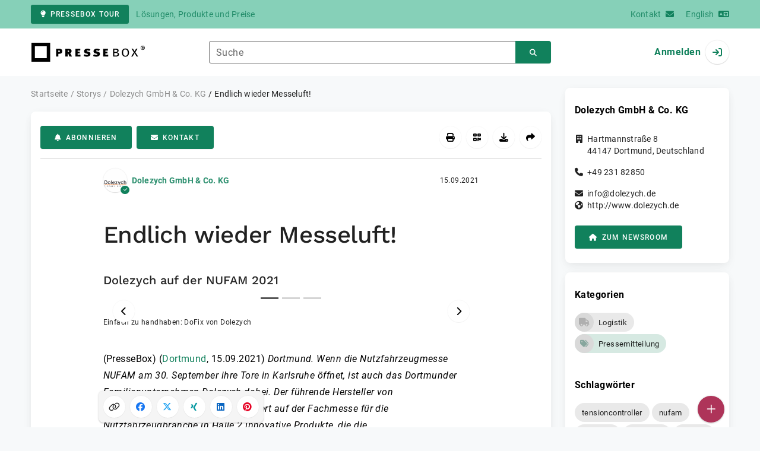

--- FILE ---
content_type: text/html; charset=UTF-8
request_url: https://www.pressebox.de/pressemitteilung/dolezych-gmbh-co-kg/Endlich-wieder-Messeluft/boxid/1076196
body_size: 41908
content:
<!DOCTYPE html>
<html lang="de-DE" data-unn-base-page="two-columns" data-unn-page="press-release.show">
<!--suppress HtmlRequiredTitleElement-->
<head prefix="article: http://ogp.me/ns/article# fb: http://ogp.me/ns/fb# og: http://ogp.me/ns#">
    <meta charset="utf-8" />
<meta http-equiv="X-UA-Compatible" content="IE=edge" />
<meta name="description" content="Dolezych GmbH &amp; Co. KG, Dortmund. Wenn die Nutzfahrzeugmesse NUFAM am 30. September ihre Tore in Karlsruhe öffnet, ist auch das Dortmunder Famil…" />
<meta name="keywords" content="tensioncontroller, nufam, dolezych, dortmund, daimler, karlsruhe, adapter, amp, aussteller, ladungssicherung, code, teleskop, prüfzeichen, transport" />
<meta name="publisher" content="unn | UNITED NEWS NETWORK GmbH" />
<meta name="robots" content="index,follow,max-snippet:-1,max-image-preview:large" />
<meta name="theme-color" content="#ffffff" />
<meta name="viewport" content="width=device-width, initial-scale=1.0" />
            <meta property="fb:app_id" content="143739285693586" />
            <meta property="og:type" content="article" />
            <meta property="og:url" content="https://www.pressebox.de/pressemitteilung/dolezych-gmbh-co-kg/endlich-wieder-messeluft/boxid/1076196" />
            <meta property="og:title" content="Endlich wieder Messeluft!" />
            <meta property="og:description" content="Dolezych auf der NUFAM 2021" />
            <meta property="article:tag" content="tensioncontroller" />
            <meta property="article:tag" content="nufam" />
            <meta property="article:tag" content="dolezych" />
            <meta property="article:tag" content="dortmund" />
            <meta property="article:tag" content="daimler" />
            <meta property="article:tag" content="karlsruhe" />
            <meta property="article:tag" content="adapter" />
            <meta property="article:tag" content="amp" />
            <meta property="article:tag" content="aussteller" />
            <meta property="article:tag" content="ladungssicherung" />
            <meta property="article:tag" content="code" />
            <meta property="article:tag" content="teleskop" />
            <meta property="article:tag" content="prüfzeichen" />
            <meta property="article:tag" content="transport" />
            <meta property="article:published_time" content="2021-09-15T08:29:00+02:00" />
            <meta property="article:modified_time" content="2021-09-15T08:29:56+02:00" />
            <meta property="og:image" content="https://cdn.pressebox.de/a/06653e9a7e81df3e/attachments/1245280.attachment/filename/Bild+5_dora_e_21x16.jpg" />
    
<title>Endlich wieder Messeluft!, Dolezych GmbH &amp; Co. KG, Story - PresseBox</title>

                    <link href="https://www.pressebox.de/pressemitteilung/dolezych-gmbh-co-kg/endlich-wieder-messeluft/boxid/1076196" rel="canonical" />
        

<!--suppress HtmlUnknownTarget-->
<link href="/opensearch.xml" rel="search" type="application/opensearchdescription+xml" title="PresseBox Pressemitteilungssuche" />

<!--suppress HtmlUnknownTarget-->
<link href="/favicon.ico" rel="shortcut icon" type="image/x-icon" />

<!--suppress ALL-->
<script>if(!"gdprAppliesGlobally" in window){window.gdprAppliesGlobally=true}if(!("cmp_id" in window)||window.cmp_id<1){window.cmp_id=0}if(!("cmp_cdid" in window)){window.cmp_cdid=22815}if(!("cmp_params" in window)){window.cmp_params=""}if(!("cmp_host" in window)){window.cmp_host="d.delivery.consentmanager.net"}if(!("cmp_cdn" in window)){window.cmp_cdn="cdn.consentmanager.net"}if(!("cmp_proto" in window)){window.cmp_proto="https:"}if(!("cmp_codesrc" in window)){window.cmp_codesrc="1"}window.cmp_getsupportedLangs=function(){var b=["DE","EN","FR","IT","NO","DA","FI","ES","PT","RO","BG","ET","EL","GA","HR","LV","LT","MT","NL","PL","SV","SK","SL","CS","HU","RU","SR","ZH","TR","UK","AR","BS"];if("cmp_customlanguages" in window){for(var a=0;a<window.cmp_customlanguages.length;a++){b.push(window.cmp_customlanguages[a].l.toUpperCase())}}return b};window.cmp_getRTLLangs=function(){var a=["AR"];if("cmp_customlanguages" in window){for(var b=0;b<window.cmp_customlanguages.length;b++){if("r" in window.cmp_customlanguages[b]&&window.cmp_customlanguages[b].r){a.push(window.cmp_customlanguages[b].l)}}}return a};window.cmp_getlang=function(j){if(typeof(j)!="boolean"){j=true}if(j&&typeof(cmp_getlang.usedlang)=="string"&&cmp_getlang.usedlang!==""){return cmp_getlang.usedlang}var g=window.cmp_getsupportedLangs();var c=[];var f=location.hash;var e=location.search;var a="languages" in navigator?navigator.languages:[];if(f.indexOf("cmplang=")!=-1){c.push(f.substr(f.indexOf("cmplang=")+8,2).toUpperCase())}else{if(e.indexOf("cmplang=")!=-1){c.push(e.substr(e.indexOf("cmplang=")+8,2).toUpperCase())}else{if("cmp_setlang" in window&&window.cmp_setlang!=""){c.push(window.cmp_setlang.toUpperCase())}else{if(a.length>0){for(var d=0;d<a.length;d++){c.push(a[d])}}}}}if("language" in navigator){c.push(navigator.language)}if("userLanguage" in navigator){c.push(navigator.userLanguage)}var h="";for(var d=0;d<c.length;d++){var b=c[d].toUpperCase();if(g.indexOf(b)!=-1){h=b;break}if(b.indexOf("-")!=-1){b=b.substr(0,2)}if(g.indexOf(b)!=-1){h=b;break}}if(h==""&&typeof(cmp_getlang.defaultlang)=="string"&&cmp_getlang.defaultlang!==""){return cmp_getlang.defaultlang}else{if(h==""){h="EN"}}h=h.toUpperCase();return h};(function(){var u=document;var v=u.getElementsByTagName;var h=window;var o="";var b="_en";if("cmp_getlang" in h){o=h.cmp_getlang().toLowerCase();if("cmp_customlanguages" in h){for(var q=0;q<h.cmp_customlanguages.length;q++){if(h.cmp_customlanguages[q].l.toUpperCase()==o.toUpperCase()){o="en";break}}}b="_"+o}function x(i,e){var w="";i+="=";var s=i.length;var d=location;if(d.hash.indexOf(i)!=-1){w=d.hash.substr(d.hash.indexOf(i)+s,9999)}else{if(d.search.indexOf(i)!=-1){w=d.search.substr(d.search.indexOf(i)+s,9999)}else{return e}}if(w.indexOf("&")!=-1){w=w.substr(0,w.indexOf("&"))}return w}var k=("cmp_proto" in h)?h.cmp_proto:"https:";if(k!="http:"&&k!="https:"){k="https:"}var g=("cmp_ref" in h)?h.cmp_ref:location.href;var j=u.createElement("script");j.setAttribute("data-cmp-ab","1");var c=x("cmpdesign","cmp_design" in h?h.cmp_design:"");var f=x("cmpregulationkey","cmp_regulationkey" in h?h.cmp_regulationkey:"");var r=x("cmpgppkey","cmp_gppkey" in h?h.cmp_gppkey:"");var n=x("cmpatt","cmp_att" in h?h.cmp_att:"");j.src=k+"//"+h.cmp_host+"/delivery/cmp.php?"+("cmp_id" in h&&h.cmp_id>0?"id="+h.cmp_id:"")+("cmp_cdid" in h?"&cdid="+h.cmp_cdid:"")+"&h="+encodeURIComponent(g)+(c!=""?"&cmpdesign="+encodeURIComponent(c):"")+(f!=""?"&cmpregulationkey="+encodeURIComponent(f):"")+(r!=""?"&cmpgppkey="+encodeURIComponent(r):"")+(n!=""?"&cmpatt="+encodeURIComponent(n):"")+("cmp_params" in h?"&"+h.cmp_params:"")+(u.cookie.length>0?"&__cmpfcc=1":"")+"&l="+o.toLowerCase()+"&o="+(new Date()).getTime();j.type="text/javascript";j.async=true;if(u.currentScript&&u.currentScript.parentElement){u.currentScript.parentElement.appendChild(j)}else{if(u.body){u.body.appendChild(j)}else{var t=v("body");if(t.length==0){t=v("div")}if(t.length==0){t=v("span")}if(t.length==0){t=v("ins")}if(t.length==0){t=v("script")}if(t.length==0){t=v("head")}if(t.length>0){t[0].appendChild(j)}}}var m="js";var p=x("cmpdebugunminimized","cmpdebugunminimized" in h?h.cmpdebugunminimized:0)>0?"":".min";var a=x("cmpdebugcoverage","cmp_debugcoverage" in h?h.cmp_debugcoverage:"");if(a=="1"){m="instrumented";p=""}var j=u.createElement("script");j.src=k+"//"+h.cmp_cdn+"/delivery/"+m+"/cmp"+b+p+".js";j.type="text/javascript";j.setAttribute("data-cmp-ab","1");j.async=true;if(u.currentScript&&u.currentScript.parentElement){u.currentScript.parentElement.appendChild(j)}else{if(u.body){u.body.appendChild(j)}else{var t=v("body");if(t.length==0){t=v("div")}if(t.length==0){t=v("span")}if(t.length==0){t=v("ins")}if(t.length==0){t=v("script")}if(t.length==0){t=v("head")}if(t.length>0){t[0].appendChild(j)}}}})();window.cmp_addFrame=function(b){if(!window.frames[b]){if(document.body){var a=document.createElement("iframe");a.style.cssText="display:none";if("cmp_cdn" in window&&"cmp_ultrablocking" in window&&window.cmp_ultrablocking>0){a.src="//"+window.cmp_cdn+"/delivery/empty.html"}a.name=b;a.setAttribute("title","Intentionally hidden, please ignore");a.setAttribute("role","none");a.setAttribute("tabindex","-1");document.body.appendChild(a)}else{window.setTimeout(window.cmp_addFrame,10,b)}}};window.cmp_rc=function(h){var b=document.cookie;var f="";var d=0;while(b!=""&&d<100){d++;while(b.substr(0,1)==" "){b=b.substr(1,b.length)}var g=b.substring(0,b.indexOf("="));if(b.indexOf(";")!=-1){var c=b.substring(b.indexOf("=")+1,b.indexOf(";"))}else{var c=b.substr(b.indexOf("=")+1,b.length)}if(h==g){f=c}var e=b.indexOf(";")+1;if(e==0){e=b.length}b=b.substring(e,b.length)}return(f)};window.cmp_stub=function(){var a=arguments;__cmp.a=__cmp.a||[];if(!a.length){return __cmp.a}else{if(a[0]==="ping"){if(a[1]===2){a[2]({gdprApplies:gdprAppliesGlobally,cmpLoaded:false,cmpStatus:"stub",displayStatus:"hidden",apiVersion:"2.2",cmpId:31},true)}else{a[2](false,true)}}else{if(a[0]==="getUSPData"){a[2]({version:1,uspString:window.cmp_rc("")},true)}else{if(a[0]==="getTCData"){__cmp.a.push([].slice.apply(a))}else{if(a[0]==="addEventListener"||a[0]==="removeEventListener"){__cmp.a.push([].slice.apply(a))}else{if(a.length==4&&a[3]===false){a[2]({},false)}else{__cmp.a.push([].slice.apply(a))}}}}}}};window.cmp_gpp_ping=function(){return{gppVersion:"1.0",cmpStatus:"stub",cmpDisplayStatus:"hidden",supportedAPIs:["tcfca","usnat","usca","usva","usco","usut","usct"],cmpId:31}};window.cmp_gppstub=function(){var a=arguments;__gpp.q=__gpp.q||[];if(!a.length){return __gpp.q}var g=a[0];var f=a.length>1?a[1]:null;var e=a.length>2?a[2]:null;if(g==="ping"){return window.cmp_gpp_ping()}else{if(g==="addEventListener"){__gpp.e=__gpp.e||[];if(!("lastId" in __gpp)){__gpp.lastId=0}__gpp.lastId++;var c=__gpp.lastId;__gpp.e.push({id:c,callback:f});return{eventName:"listenerRegistered",listenerId:c,data:true,pingData:window.cmp_gpp_ping()}}else{if(g==="removeEventListener"){var h=false;__gpp.e=__gpp.e||[];for(var d=0;d<__gpp.e.length;d++){if(__gpp.e[d].id==e){__gpp.e[d].splice(d,1);h=true;break}}return{eventName:"listenerRemoved",listenerId:e,data:h,pingData:window.cmp_gpp_ping()}}else{if(g==="getGPPData"){return{sectionId:3,gppVersion:1,sectionList:[],applicableSections:[0],gppString:"",pingData:window.cmp_gpp_ping()}}else{if(g==="hasSection"||g==="getSection"||g==="getField"){return null}else{__gpp.q.push([].slice.apply(a))}}}}}};window.cmp_msghandler=function(d){var a=typeof d.data==="string";try{var c=a?JSON.parse(d.data):d.data}catch(f){var c=null}if(typeof(c)==="object"&&c!==null&&"__cmpCall" in c){var b=c.__cmpCall;window.__cmp(b.command,b.parameter,function(h,g){var e={__cmpReturn:{returnValue:h,success:g,callId:b.callId}};d.source.postMessage(a?JSON.stringify(e):e,"*")})}if(typeof(c)==="object"&&c!==null&&"__uspapiCall" in c){var b=c.__uspapiCall;window.__uspapi(b.command,b.version,function(h,g){var e={__uspapiReturn:{returnValue:h,success:g,callId:b.callId}};d.source.postMessage(a?JSON.stringify(e):e,"*")})}if(typeof(c)==="object"&&c!==null&&"__tcfapiCall" in c){var b=c.__tcfapiCall;window.__tcfapi(b.command,b.version,function(h,g){var e={__tcfapiReturn:{returnValue:h,success:g,callId:b.callId}};d.source.postMessage(a?JSON.stringify(e):e,"*")},b.parameter)}if(typeof(c)==="object"&&c!==null&&"__gppCall" in c){var b=c.__gppCall;window.__gpp(b.command,function(h,g){var e={__gppReturn:{returnValue:h,success:g,callId:b.callId}};d.source.postMessage(a?JSON.stringify(e):e,"*")},"parameter" in b?b.parameter:null,"version" in b?b.version:1)}};window.cmp_setStub=function(a){if(!(a in window)||(typeof(window[a])!=="function"&&typeof(window[a])!=="object"&&(typeof(window[a])==="undefined"||window[a]!==null))){window[a]=window.cmp_stub;window[a].msgHandler=window.cmp_msghandler;window.addEventListener("message",window.cmp_msghandler,false)}};window.cmp_setGppStub=function(a){if(!(a in window)||(typeof(window[a])!=="function"&&typeof(window[a])!=="object"&&(typeof(window[a])==="undefined"||window[a]!==null))){window[a]=window.cmp_gppstub;window[a].msgHandler=window.cmp_msghandler;window.addEventListener("message",window.cmp_msghandler,false)}};window.cmp_addFrame("__cmpLocator");if(!("cmp_disableusp" in window)||!window.cmp_disableusp){window.cmp_addFrame("__uspapiLocator")}if(!("cmp_disabletcf" in window)||!window.cmp_disabletcf){window.cmp_addFrame("__tcfapiLocator")}if(!("cmp_disablegpp" in window)||!window.cmp_disablegpp){window.cmp_addFrame("__gppLocator")}window.cmp_setStub("__cmp");if(!("cmp_disabletcf" in window)||!window.cmp_disabletcf){window.cmp_setStub("__tcfapi")}if(!("cmp_disableusp" in window)||!window.cmp_disableusp){window.cmp_setStub("__uspapi")}if(!("cmp_disablegpp" in window)||!window.cmp_disablegpp){window.cmp_setGppStub("__gpp")};</script>

<link rel="preload" as="style" href="https://www.pressebox.de/build/assets/app-79a06cd2.css" /><link rel="stylesheet" href="https://www.pressebox.de/build/assets/app-79a06cd2.css" /><style >[wire\:loading], [wire\:loading\.delay], [wire\:loading\.inline-block], [wire\:loading\.inline], [wire\:loading\.block], [wire\:loading\.flex], [wire\:loading\.table], [wire\:loading\.grid], [wire\:loading\.inline-flex] {display: none;}[wire\:loading\.delay\.shortest], [wire\:loading\.delay\.shorter], [wire\:loading\.delay\.short], [wire\:loading\.delay\.long], [wire\:loading\.delay\.longer], [wire\:loading\.delay\.longest] {display:none;}[wire\:offline] {display: none;}[wire\:dirty]:not(textarea):not(input):not(select) {display: none;}input:-webkit-autofill, select:-webkit-autofill, textarea:-webkit-autofill {animation-duration: 50000s;animation-name: livewireautofill;}@keyframes livewireautofill { from {} }</style>
</head>
<body class="d-flex flex-column"  itemscope itemtype="http://schema.org/NewsArticle" >
<nav class="navbar navbar-light bg-primary-200 text-primary-700 py-0 shadow-0 small d-print-none" data-unn-component="global.toolbar" data-unn-component-instance-id="Qiv670F39d4nfY9957uP">
    <div class="container">
        <a
            href="https://info.pressebox.de/"
            target="_blank"
            class="btn btn-primary btn-sm"
            data-unn-ga-category="global toolbar"
            data-unn-ga-label="PresseBox Tour"
        >
            <i class="fas fa-lightbulb cme-2" aria-hidden="true"></i>PresseBox Tour
        </a>
        <span class="d-none d-md-inline text-body2 cms-3 ">Lösungen, Produkte und Preise</span>

        <a href="https://info.pressebox.de/kontakt/" target="_blank" class="ms-auto">
            <span class="d-none d-sm-inline text-body2">Kontakt</span><i class="fas fa-envelope cms-2" aria-hidden="true"></i>
        </a>
                                    
                <a href="https://www.pressebox.com" class="cms-5">
                    <span class="d-none d-sm-inline text-body2">English</span><i class="fas fa-language cms-2" aria-hidden="true"></i>
                </a>
                        </div>
</nav>
<nav class="bg-white navbar navbar-light py-0 shadow-0 position-sticky d-print-none" data-unn-component="global.top-bar" data-unn-component-instance-id="ZKhRjj9XZdGJCAv1Wevp">
    <div class="container">
        <div class="row flex-fill align-items-center">
            <div class="col-auto col-sm-5 col-md-4 col-lg-3 order-1 d-flex flex-fill align-items-center">
                <a href="/" class="d-inline-flex navbar-brand m-0 p-0 logo logo-dark">
                    <span class="visually-hidden-focusable">Zur Startseite</span>
                </a>
            </div>

                            <div class="col-auto col-sm-5 col-lg-6 order-3 order-sm-2 d-none d-sm-flex pt-3 pt-sm-0 flex-fill align-items-center js-search-form-wrapper">
                    <form method="post" action="https://www.pressebox.de/pressemitteilung/suche" class="w-100">
                        <div class="input-group flex-nowrap">
                            <div data-unn-component="global.clearable-input" data-unn-component-instance-id="RG4mHhTWjvVuUeTqeAh4" class="flex-fill force-hide">
    <div class="form-outline">
                                    <input
                                        id="search_ZKhRjj9XZdGJCAv1Wevp"
                                        name="keywords"
                                        type="search"
                                        value=""
                                        class="form-control"
                                        required
                                        minlength="2"
                                    />
                                    <label class="form-label text-truncate" for="search_ZKhRjj9XZdGJCAv1Wevp">Suche</label>
                                </div>
    <button type="button" class="clear" aria-label="Zurücksetzen"><i class="far fa-times" aria-hidden="true"></i></button>
</div>
                            <button
                                type="submit"
                                class="btn btn-primary"
                                aria-label="Suchen"
                                data-unn-ga-category="global top bar"
                                data-unn-ga-label="Suchen"
                            >
                                <i class="fas fa-search" aria-hidden="true"></i>
                            </button>
                        </div>

                        <input type="hidden" name="_token" value="uGFE54SXS9P71atkq5xn6I1QQbZwT2Bu2vnqpTmB">                    </form>
                </div>

                <div class="col-auto col-sm-2 col-md-3 order-2 order-sm-3 d-flex align-items-center">
                    <div class="d-flex w-100 align-items-center justify-content-end">
                        <button type="button" class="d-sm-none btn btn-primary btn-floating cme-5 js-search-toggle" aria-label="Suchen">
                            <i class="fas fa-search" aria-hidden="true"></i>
                        </button>

                                                    <a
                                href="/login"
                                class="d-flex align-items-center fw-bold"
                                data-mdb-toggle="modal"
                                data-mdb-target="#login"
                            >
                                <span class="d-none d-md-inline-block cme-2 pe-none">Anmelden</span>
                                <span class="avatar bg-white rounded-circle shadow-1-strong pe-none">
                                    <i class="fas fa-sign-in" aria-hidden="true"></i>
                                </span>
                            </a>
                                            </div>
                </div>
                    </div>
    </div>
</nav>

<div class="flex-fill flex-shrink-0 cmt-5 cmb-5">
    <div class="container h-100">
        <div class="row g-4 h-100">
            <div class="col-md-7 col-lg-8 col-xl-9">
                    <nav class="d-print-none" data-unn-component="global.breadcrumbs" data-unn-component-instance-id="TLsJdDnMVcYpyAZxw7vN">
    <ol itemscope itemtype="http://schema.org/BreadcrumbList" class="breadcrumb">
                    <li
                class="breadcrumb-item text-body2"
                itemprop="itemListElement"
                itemscope
                itemtype="http://schema.org/ListItem"
            >
                <a href="/" itemprop="item">
                    <span itemprop="name">Startseite</span>
                </a>
                <meta itemprop="position" content="1" />
            </li>
                    <li
                class="breadcrumb-item text-body2"
                itemprop="itemListElement"
                itemscope
                itemtype="http://schema.org/ListItem"
            >
                <a href="/pressemitteilung" itemprop="item">
                    <span itemprop="name">Storys</span>
                </a>
                <meta itemprop="position" content="2" />
            </li>
                    <li
                class="breadcrumb-item text-body2"
                itemprop="itemListElement"
                itemscope
                itemtype="http://schema.org/ListItem"
            >
                <a href="/newsroom/dolezych-gmbh-co-kg/pressemitteilungen" itemprop="item">
                    <span itemprop="name">Dolezych GmbH &amp; Co. KG</span>
                </a>
                <meta itemprop="position" content="3" />
            </li>
                    <li
                class="breadcrumb-item active pe-none text-body2"
                itemprop="itemListElement"
                itemscope
                itemtype="http://schema.org/ListItem"
            >
                <a href="/pressemitteilung/dolezych-gmbh-co-kg/endlich-wieder-messeluft/boxid/1076196" itemprop="item">
                    <span itemprop="name">Endlich wieder Messeluft!</span>
                </a>
                <meta itemprop="position" content="4" />
            </li>
            </ol>
</nav>

    <main class="card overflow-hidden">
        <div class="card-body">
            <div class="d-flex flex-wrap align-items-center cpb-4 cmb-4 border-hr border-bottom d-print-none" data-unn-component="press-release.toolbar" data-unn-component-instance-id="JzvOFj4raSUqrftkRNJx">
            <button
            type="button"
            class="btn btn-primary text-nowrap"
            data-mdb-toggle="modal"
            data-mdb-target="#subscribe-to-press-releases"
            data-unn-ga-category="pr toolbar"
            data-unn-ga-label="Abonnieren"
        >
            <i class="fas fa-bell cme-2" aria-hidden="true"></i>Abonnieren
        </button>
                            <a
                href="javascript:void(0)"
                class="btn btn-primary text-nowrap cms-2"
                data-mdb-toggle="modal"
                data-mdb-target="#contact"
                data-unn-email-hash="f76ead32baa32e3f52a43ebe944041eb41791a9df8f5f8a0fd32fe2856970396"
                data-unn-email-subject="Kontaktanfrage zu Ihrer Story „Endlich wieder Messeluft!“"
                data-unn-ga-category="pr toolbar"
                data-unn-ga-label="Kontakt"
            >
                <i class="fas fa-envelope cme-2" aria-hidden="true"></i>Kontakt
            </a>
                        
            <div class="ms-auto d-flex">
            <button
                type="button"
                class="btn btn-white btn-floating text-reset dropdown-toggle d-lg-none"
                title="Aktionen"
                aria-expanded="false"
                aria-label="Aktionen"
                data-mdb-toggle="dropdown"
            >
                <i class="fas fa-lg fa-ellipsis-v" aria-hidden="true"></i>
            </button>
            <div class="dropdown-menu dropdown-menu-end d-lg-none bg-neutral-50 cp-2 cms-2 cmt-2">
                <div class="actions d-flex">
    <button
        type="button"
        class="btn btn-white btn-floating text-reset cms-2 js-print"
        title="Drucken"
        aria-label="Drucken"
        data-unn-ga-category="pr toolbar"
        data-unn-ga-label="Drucken"
    >
        <i class="fas fa-lg fa-print" aria-hidden="true"></i>
    </button>

    <button
        type="button"
        class="btn btn-white btn-floating text-reset cms-2"
        title="QR-Code abrufen"
        aria-label="QR-Code abrufen"
        data-mdb-toggle="modal"
        data-mdb-target="#qr-code"
        data-unn-ga-category="pr toolbar"
        data-unn-ga-label="QR-Code abrufen"
    >
        <i class="fas fa-lg fa-qrcode" aria-hidden="true"></i>
    </button>

            <button
            type="button"
            class="btn btn-white btn-floating text-reset cms-2"
            title="Herunterladen"
            aria-label="Herunterladen"
            data-mdb-toggle="modal"
            data-mdb-target="#request-publication-download"
            data-unn-ga-category="pr toolbar"
            data-unn-ga-label="Herunterladen"
        >
            <i class="fas fa-lg fa-download" aria-hidden="true"></i>
        </button>

        <button
            type="button"
            class="btn btn-white btn-floating text-reset cms-2"
            title="Weiterempfehlen"
            aria-label="Weiterempfehlen"
            data-mdb-toggle="modal"
            data-mdb-target="#recommend"
            data-unn-ga-category="pr toolbar"
            data-unn-ga-label="Weiterempfehlen"
        >
            <i class="fas fa-lg fa-share" aria-hidden="true"></i>
        </button>
    </div>
            </div>

            <div class="d-none d-lg-block">
                <div class="actions d-flex">
    <button
        type="button"
        class="btn btn-white btn-floating text-reset cms-2 js-print"
        title="Drucken"
        aria-label="Drucken"
        data-unn-ga-category="pr toolbar"
        data-unn-ga-label="Drucken"
    >
        <i class="fas fa-lg fa-print" aria-hidden="true"></i>
    </button>

    <button
        type="button"
        class="btn btn-white btn-floating text-reset cms-2"
        title="QR-Code abrufen"
        aria-label="QR-Code abrufen"
        data-mdb-toggle="modal"
        data-mdb-target="#qr-code"
        data-unn-ga-category="pr toolbar"
        data-unn-ga-label="QR-Code abrufen"
    >
        <i class="fas fa-lg fa-qrcode" aria-hidden="true"></i>
    </button>

            <button
            type="button"
            class="btn btn-white btn-floating text-reset cms-2"
            title="Herunterladen"
            aria-label="Herunterladen"
            data-mdb-toggle="modal"
            data-mdb-target="#request-publication-download"
            data-unn-ga-category="pr toolbar"
            data-unn-ga-label="Herunterladen"
        >
            <i class="fas fa-lg fa-download" aria-hidden="true"></i>
        </button>

        <button
            type="button"
            class="btn btn-white btn-floating text-reset cms-2"
            title="Weiterempfehlen"
            aria-label="Weiterempfehlen"
            data-mdb-toggle="modal"
            data-mdb-target="#recommend"
            data-unn-ga-category="pr toolbar"
            data-unn-ga-label="Weiterempfehlen"
        >
            <i class="fas fa-lg fa-share" aria-hidden="true"></i>
        </button>
    </div>
            </div>
        </div>
    </div>

            <div class="row g-0">
                <div class="col-lg-9 mx-auto">
                                            <div class="d-none d-print-block text-body2">
    <div class="row g-3">
        <div class="col-10 d-flex align-items-center">
            <div class="logo logo-dark"></div>
        </div>
        <div class="col-2 d-flex align-items-center">
            <img
                src="[data-uri]"
                class="w-100 qr-code"
                alt="QR-Code für die aktuelle URL"
            />
        </div>
    </div>

    <p class="cpy-2 m-0 border-bottom border-2">Story Box-ID: 1076196</p>

    <div class="cpy-2 cmb-6 border-bottom border-2">
        <div class="row g-3">
            <div class="col-8">
                <strong class="d-block">Dolezych GmbH &amp; Co. KG</strong>
                                    <span class="d-block">Hartmannstraße 8</span>
                                                    <span>44147</span>
                                                    <span>Dortmund</span>,
                                                    <span>Deutschland</span>
                                                    <span class="d-block fw-bold">http://www.dolezych.de</span>
                            </div>
            <div class="col-4 text-end">
                                     <strong class="d-block">Ansprechpartner:in</strong>
                                                                                                        Frau
                                                                                                                    Petra
                                                        Zimmermann
                                                                                                            <span class="d-block">+49 231 8285423</span>
                                                                                                        <span class="d-block fw-bold" data-unn-email-hash="f76ead32baa32e3f52a43ebe944041eb41791a9df8f5f8a0fd32fe2856970396"></span>
                                                                         </div>
        </div>
    </div>
</div>
                    
                    <div class="d-flex align-items-center cmb-12">
                        <div class="d-inline-flex position-relative cme-2 d-print-none" style="font-size: 18px;" data-unn-component="global.avatar" data-unn-component-instance-id="YBRybsYPdTxY8bLk6YdW">
            <!--suppress HtmlRequiredAltAttribute, RequiredAttributes-->
        <img class="object-fit-contain bg-white rounded-circle shadow-1-strong" width="40" height="40" loading="lazy" src="https://cdn.pressebox.de/f/6079d4ecb3c8d03e/logos/155086/500_500.gif" alt="Logo der Firma Dolezych GmbH &amp; Co. KG" />
    
            <i
            class="fas fa-check badge d-flex align-items-center justify-content-center position-absolute rounded-circle bg-primary text-white"
            aria-hidden="true"
        ></i>
    </div>
                        <span class="text-body2 text-truncate d-print-none">
                                                            <a href="https://www.pressebox.de/newsroom/dolezych-gmbh-co-kg/pressemitteilungen" rel="author" class="fw-bold">Dolezych GmbH &amp; Co. KG</a>
                                                    </span>
                        <time
                            datetime="2021-09-15T08:29:00+02:00"
                            class="ms-auto cps-2 text-caption text-nowrap"
                            itemprop="datePublished"
                        >
                            15.09.2021
                        </time>
                    </div>

                    <article>
                        <h1 class="cmb-10" itemprop="headline" lang="de">Endlich wieder Messeluft!</h1>

                                                    <h2 class="h5 cmb-10" itemprop="alternativeHeadline" lang="de">Dolezych auf der NUFAM 2021</h2>
                        
                                                    <div id="attachments-carousel_Qj3K0gWKwXM97GKIbzKw" class="carousel slide cmb-10" data-mdb-interval="false" data-mdb-ride="carousel" data-unn-component="global.attachments-carousel" data-unn-component-instance-id="Qj3K0gWKwXM97GKIbzKw">
            <div class="carousel-indicators start-50 translate-middle-x m-0 cpx-10 py-0 bg-white d-print-none">
                            <button
                    type="button"
                    data-mdb-target="#attachments-carousel_Qj3K0gWKwXM97GKIbzKw"
                    data-mdb-slide-to="0"
                    class="active"
                    aria-current="true"
                    aria-label="Anlage Nummer 1"
                ></button>
                            <button
                    type="button"
                    data-mdb-target="#attachments-carousel_Qj3K0gWKwXM97GKIbzKw"
                    data-mdb-slide-to="1"
                    class=""
                    aria-current="true"
                    aria-label="Anlage Nummer 2"
                ></button>
                            <button
                    type="button"
                    data-mdb-target="#attachments-carousel_Qj3K0gWKwXM97GKIbzKw"
                    data-mdb-slide-to="2"
                    class=""
                    aria-current="true"
                    aria-label="Anlage Nummer 3"
                ></button>
                    </div>
        <div class="carousel-inner">
                    <a onclick="Livewire.emit(&quot;updateAttachmentDetails&quot;, &quot;5ZRNb9swDIb/iqHDLkMjy7GTRT117dYCw9ocuu0SIJAl2lYny4Ik56vIf59kpy3WAR123skCKZLv+9j0Hf1AkfPiUjHnECUpfXR0QRHvzN7KuvHo3NGUovgghCIBjltpvOx0DOUh9UnqivEmOfRJw7RoWAmaJlfdZ7lLNp0OJwWHPW/i/TlF0n2XAjp0XtI0RMJ4xXTdsxrihSyOGDpTpFk7HKcFRR+lEkm+HrquD721rfQe1JoJZjzYiZfVqb+xsJGwRecsNHuUYcgdzWcUXRiz+toJUG61tODcsrOeqQsjVxfeB/0taL+6b/q21EwqFIQFEoEHslAp4KPj21FxC55dMc/GAAmiGfc9UzcwIpNh4uxEbMz8kMI3MTHLSEwEe1J70ALEH0XTl9xz2TyfnUbLFu73ZgAT1ck2kMNbKM2AiqLeqnhaBGiN98ZRjLnQExM9Q9ntJgKwxVUxA1awkvN8PidVjtkzBIdJhguCiwL7JxxrkhWkKLJ10LELMifjwKOk5H/A+2CgfoU3fxNvllaclLMCRJZNYbH4V7wPJsw7Hke1pi+VdA3Y29NCZIHI01Yl1215k7xLLrtJ8uUanXg9l3wb5ebBGtawdbbrWixOtWd1WzZnvDv7WePRwLBVUvW6Bv27YUIWbzhmmKdsMS+DC05EmU/TV44He5OXGK6kgrjgOG72+79vdnzXm/jjWCq2Bxs/jeMv&quot;)" role="button" data-unn-component="global.attachment-details-link" data-unn-component-instance-id="uVhPEP6QWZmMA01qSgfR" class="carousel-item text-reset active">
    <figure class="mb-0">
                    <div class="position-relative overflow-hidden ar-16-10" data-unn-component="global.image" data-unn-component-instance-id="Gr0lYm9PKTuYRgtAmzbZ" itemprop="image" itemscope="itemscope" itemtype="https://schema.org/ImageObject">
            <meta itemprop="representativeOfPage" content="true" />
    
            <meta itemprop="url" content="https://cdn.pressebox.de/a/c0a97b515c1db430/attachments/1251552.attachment/filename/Bild+4_DoFix_zurrmittel_adapter.tif" />
                    <meta itemprop="caption" lang="de" content="Einfach zu handhaben: DoFix von Dolezych" />
                            
    <picture>
                                    <source srcset="https://cdn.pressebox.de/r/f56ea5abcc4771f4/attachments/12/51/55/thumbnail_1251552_746x466.webp" type="image/webp" />
                                                <source srcset="https://cdn.pressebox.de/r/20fc1b65ed223e99/attachments/12/51/55/thumbnail_1251552_746x466.jpg" type="image/jpeg" />
                    
        <!--suppress HtmlRequiredAltAttribute, RequiredAttributes-->
        <img
            width="621" src="https://cdn.pressebox.de/r/20fc1b65ed223e99/attachments/12/51/55/thumbnail_1251552_746x466.jpg" height="466" alt="Bild 4_DoFix_zurrmittel_adapter.tif" loading="eager"
            class="position-absolute object-fit-cover blur"
        />
    </picture>
    <picture
        itemprop="thumbnail"
        itemscope itemtype="https://schema.org/ImageObject">
        <meta itemprop="width" content="621" />
        <meta itemprop="height" content="466" />
                    <meta itemprop="caption" lang="de" content="Einfach zu handhaben: DoFix von Dolezych" />
                
                                    <source
                    srcset="https://cdn.pressebox.de/r/f56ea5abcc4771f4/attachments/12/51/55/thumbnail_1251552_746x466.webp"
                    type="image/webp" />
                                                <source
                    srcset="https://cdn.pressebox.de/r/20fc1b65ed223e99/attachments/12/51/55/thumbnail_1251552_746x466.jpg"
                    type="image/jpeg" />
                    
        <!--suppress HtmlRequiredAltAttribute, RequiredAttributes-->
        <img
            width="621" src="https://cdn.pressebox.de/r/20fc1b65ed223e99/attachments/12/51/55/thumbnail_1251552_746x466.jpg" height="466" alt="Bild 4_DoFix_zurrmittel_adapter.tif" loading="eager"
            class="position-absolute object-fit-contain w-100 h-100"
            aria-hidden="true"
            itemprop="url"
        />
    </picture>

    
</div>
                    <figcaption class="text-caption text-truncate cmt-3" lang="de">Einfach zu handhaben: DoFix von Dolezych</figcaption>
                </figure>
</a>
                    <a onclick="Livewire.emit(&quot;updateAttachmentDetails&quot;, &quot;[base64]/oFLaKaI2vXn40A5deXDry/TPTVkZXroxAYbzvQYb1q+67WTCoUGUXDom3IwVYBH4w5H6h2ENgJC2wokMiW8dAzdQaDszJurA7GDp3vUoQ2NaqcpEbUJXUALUD8MTR96T2PzYrqsFp2sNrZR0cSO9lFy/At1DZV4mjvVLotSoraEKynGHOhxzZphtrcjQVgh4FxRuqqKmeLepKzBWbPJnhMCC5zPC1weLJjQ0iZT4vJJvK4izTHw8K9pOR/sPfKQvPK3uJteyGfb2fTuQDC83kl/tXeKxv37fcDW9vXSvqYwPOnJERHToyC+x1vs9OuPsvexYCNs0+n6ODX88jXgW4RpWENt94Z02FxmB01Xd2OuBldN3gQ0MkQQKpexwD/Lpgk2L8qZrjg5aIqi5yXrGR1Xb5S/Chv/FLDW6kgJRunSL9/I9LpI9+kX8WlYrv0+zhf7n8B&quot;)" role="button" data-unn-component="global.attachment-details-link" data-unn-component-instance-id="Z0fTeROVIPRwj2mq9ZCX" class="carousel-item text-reset">
    <figure class="mb-0">
                    <div class="position-relative overflow-hidden ar-16-10" data-unn-component="global.image" data-unn-component-instance-id="NKyAYzFE0xYrqPQ0ecRf" itemprop="image" itemscope="itemscope" itemtype="https://schema.org/ImageObject">
            <meta itemprop="representativeOfPage" content="true" />
    
            <meta itemprop="url" content="https://cdn.pressebox.de/a/4c596542c5a5abb5/attachments/1152340.attachment/filename/Bild+1_TensionController.tif" />
                    <meta itemprop="caption" lang="de" content="Für den sicheren Transport komfortabel an den Reifen zu legen: Der Tension Controller" />
                            
    <picture>
                                    <source srcset="https://cdn.pressebox.de/r/eaca1b66579b02a9/attachments/11/52/34/thumbnail_1152340_746x466.webp" type="image/webp" />
                                                <source srcset="https://cdn.pressebox.de/r/ee28f738de1c286d/attachments/11/52/34/thumbnail_1152340_746x466.jpg" type="image/jpeg" />
                    
        <!--suppress HtmlRequiredAltAttribute, RequiredAttributes-->
        <img
            width="621" src="https://cdn.pressebox.de/r/ee28f738de1c286d/attachments/11/52/34/thumbnail_1152340_746x466.jpg" height="466" alt="Bild 1_TensionController.tif" loading="eager"
            class="position-absolute object-fit-cover blur"
        />
    </picture>
    <picture
        itemprop="thumbnail"
        itemscope itemtype="https://schema.org/ImageObject">
        <meta itemprop="width" content="621" />
        <meta itemprop="height" content="466" />
                    <meta itemprop="caption" lang="de" content="Für den sicheren Transport komfortabel an den Reifen zu legen: Der Tension Controller" />
                
                                    <source
                    srcset="https://cdn.pressebox.de/r/eaca1b66579b02a9/attachments/11/52/34/thumbnail_1152340_746x466.webp"
                    type="image/webp" />
                                                <source
                    srcset="https://cdn.pressebox.de/r/ee28f738de1c286d/attachments/11/52/34/thumbnail_1152340_746x466.jpg"
                    type="image/jpeg" />
                    
        <!--suppress HtmlRequiredAltAttribute, RequiredAttributes-->
        <img
            width="621" src="https://cdn.pressebox.de/r/ee28f738de1c286d/attachments/11/52/34/thumbnail_1152340_746x466.jpg" height="466" alt="Bild 1_TensionController.tif" loading="eager"
            class="position-absolute object-fit-contain w-100 h-100"
            aria-hidden="true"
            itemprop="url"
        />
    </picture>

    
</div>
                    <figcaption class="text-caption text-truncate cmt-3" lang="de">Für den sicheren Transport komfortabel an den Reifen zu legen: Der Tension Controller</figcaption>
                </figure>
</a>
                    <a onclick="Livewire.emit(&quot;updateAttachmentDetails&quot;, &quot;5ZTBTtwwEIZfJfKhl2rXcZJNds2JshJIqIAQbS8rrZx4NjE4tmU7sFu0r9SH6JPVJguotELquadYM5mZ///iySWdU+Q8P5HMOURJSh8dXVDUaLOzou08OnI0pSg+CKGIg2usMF5oFUNlSdFSQOJh64WE5By8h2SpL/Q9+/[base64]/MbMN8F9FxNlRmIiWBLKg+LA/yjKX3MvZVVRHkaLHm525glGVCf6QAs/QG1iJJQOVsbTYkZR571xFOOGq6mJnqHW2ykHbDFpNptZtsirak7ymjSYvUBwmGS4mOFsjv0zjjXJilk2T9dBxzbInI4D94KS/wHvrYH2Dd7iXbyLfFFVaZaXUGfFJp//K96n67zfj2rNUEvhOrAXz0sQiCy1hO+7pktO+/os+ZCc6GlyfooOvF5Kvoxyi2ANK3hwVuse80PtpO3rbtLoyV2LRwO9CNss5KBaUL8bJmn1jmOG07Kc5bBgFcwJ3+TwxvGTvelrDG/CzyMuNY7b/PHv2xy/7338QVxJtgMbr8P+Fw==&quot;)" role="button" data-unn-component="global.attachment-details-link" data-unn-component-instance-id="nRTFA31Uphr479aKn1Ax" class="carousel-item text-reset">
    <figure class="mb-0">
                    <div class="position-relative overflow-hidden ar-16-10" data-unn-component="global.image" data-unn-component-instance-id="3BJ47ImlnH5k8Qz3ucSO" itemprop="image" itemscope="itemscope" itemtype="https://schema.org/ImageObject">
            <meta itemprop="representativeOfPage" content="true" />
    
            <meta itemprop="url" content="https://cdn.pressebox.de/a/06653e9a7e81df3e/attachments/1245280.attachment/filename/Bild+5_dora_e_21x16.jpg" />
                    <meta itemprop="caption" lang="de" content="Die textile Kette DoNova® und der Teleskop-Ratschlastspanner DoRa" />
                            
    <picture>
                                    <source srcset="https://cdn.pressebox.de/r/1cff529377813b1c/attachments/12/45/28/thumbnail_1245280_746x466.webp" type="image/webp" />
                                                <source srcset="https://cdn.pressebox.de/r/939770236eb24f38/attachments/12/45/28/thumbnail_1245280_746x466.jpg" type="image/jpeg" />
                    
        <!--suppress HtmlRequiredAltAttribute, RequiredAttributes-->
        <img
            width="621" src="https://cdn.pressebox.de/r/939770236eb24f38/attachments/12/45/28/thumbnail_1245280_746x466.jpg" height="466" alt="Bild 5_dora_e_21x16.jpg" loading="eager"
            class="position-absolute object-fit-cover blur"
        />
    </picture>
    <picture
        itemprop="thumbnail"
        itemscope itemtype="https://schema.org/ImageObject">
        <meta itemprop="width" content="621" />
        <meta itemprop="height" content="466" />
                    <meta itemprop="caption" lang="de" content="Die textile Kette DoNova® und der Teleskop-Ratschlastspanner DoRa" />
                
                                    <source
                    srcset="https://cdn.pressebox.de/r/1cff529377813b1c/attachments/12/45/28/thumbnail_1245280_746x466.webp"
                    type="image/webp" />
                                                <source
                    srcset="https://cdn.pressebox.de/r/939770236eb24f38/attachments/12/45/28/thumbnail_1245280_746x466.jpg"
                    type="image/jpeg" />
                    
        <!--suppress HtmlRequiredAltAttribute, RequiredAttributes-->
        <img
            width="621" src="https://cdn.pressebox.de/r/939770236eb24f38/attachments/12/45/28/thumbnail_1245280_746x466.jpg" height="466" alt="Bild 5_dora_e_21x16.jpg" loading="eager"
            class="position-absolute object-fit-contain w-100 h-100"
            aria-hidden="true"
            itemprop="url"
        />
    </picture>

    
</div>
                    <figcaption class="text-caption text-truncate cmt-3" lang="de">Die textile Kette DoNova® und der Teleskop-Ratschlastspanner DoRa</figcaption>
                </figure>
</a>
            </div>
            <button
            type="button"
            class="btn btn-white btn-floating text-reset position-absolute start-0 cms-4 top-50 d-print-none"
            data-mdb-target="#attachments-carousel_Qj3K0gWKwXM97GKIbzKw"
            data-mdb-slide="prev"
        >
            <i class="fas fa-lg fa-chevron-left" aria-hidden="true"></i>
            <span class="visually-hidden">Zurück</span>
        </button>
        <button
            type="button"
            class="btn btn-white btn-floating text-reset position-absolute end-0 cme-4 top-50 d-print-none"
            data-mdb-target="#attachments-carousel_Qj3K0gWKwXM97GKIbzKw"
            data-mdb-slide="next"
        >
            <i class="fas fa-lg fa-chevron-right" aria-hidden="true"></i>
            <span class="visually-hidden">Vor</span>
        </button>
    </div>
                        
                        <div class="articleBodyContainer ">
                                                            <meta itemprop="isAccessibleForFree" content="true" />
                                                        (PresseBox)
                            
                            (<span itemprop="dateline"><a href="/pressemitteilung/suche/schlagwoerter/Dortmund"><span itemprop="locationCreated">Dortmund</span></a>, <time datetime="2021-09-15T08:29:00+02:00">15.09.2021</time></span>)
                            <div class="d-inline" itemprop="articleBody" lang="de"><i>Dortmund. Wenn die Nutzfahrzeugmesse NUFAM am 30. September ihre Tore in Karlsruhe öffnet, ist auch das Dortmunder Familienunternehmen Dolezych dabei. Der führende Hersteller von Ladungssicherungstechnik präsentiert auf der Fachmesse für die Nutzfahrzeugbranche in Halle 2 innovative Produkte, die die Ladungssicherungspraxis jeden Tag einfacher und sicherer machen.</i><br />
<br />
Die erste stationäre Fachmesse des Jahres 2021! Über 350 Aussteller präsentieren auf der 7. NUFAM ihre Highlights und neuen Entwicklungen. Passend zu dem Motto des diesjährigen Branchentreffs „GET THINGS MOVING“ stellt die Dolezych GmbH &amp; Co. KG Produkte vor, die schnelle, sichere und einfache Ladungssicherung effizient unterstützen.<br />
<br />
<b>Wenn Autos verreisen</b><br />
<br />
Die speziell für den Transport von PKWs und LKWs entwickelten Zurrgurte mit TensionController erfüllen die neuesten Prüfvorgaben und tragen aus diesem Grund das GS-Prüfzeichen. Sie entsprechen außerdem den OEM-Verladerichtlinien zum Beispiel des Herstellers Daimler.<br />
<br />
<b>Universaladapter für Zurrnetze und Zurrgurte</b><br />
<br />
Dank DoFix kann der Laderaum schnell und unkompliziert in Segmente aufgeteilt werden. So ist auch die rückwärtige Ladungssicherung einfach und sicher möglich. Der neue Adapter ermöglicht erstmals auch den Einsatz von Trennnetzen in Standard Code XL-Fahrzeugen. Sperrige Stückgüter können an beliebiger Stelle im Laderaum fixiert werden.<br />
<br />
<b>Starkes Doppel</b><br />
<br />
Mit einer weiteren praktischen Neuerung erleichtert Dolezych die tägliche Arbeit der verladenden Industrie. Ein neuer Haken ermöglich erstmals die Verbindung zwischen der patentierten textilen Zurrkette DoNova<sup>®</sup> und dem innovativen Teleskop-Ratschlastspanner DoRa: Der Dortmunder Hersteller präsentiert auch dieses neue starke Team in der Welt der Ladungssicherung.<br />
<br />
<b>Standort Halle 2</b><br />
<br />
Die Innovationen des Dortmunder Unternehmens sind in Halle 2, Stand A 208 zu finden. Dolezychs Mitarbeiter informieren hier an den Messetagen über sichere und effiziente Ladungssicherung mit ihren geprüften und zertifizierten Produkten.</div>

                                                                                </div>
                    </article>
                </div>
            </div>

                            <aside class="bg-neutral-50 cpy-10 cmx-ncard-x cmy-10 d-print-none">
                    <div class="card-body py-0">
                        <div class="row g-0">
                            <div class="col-lg-9 mx-auto">
                                <div class="row gx-3 gy-5">
                                                                            <div class="col-xl-6">
                                            <h3 class="text-caption fw-bold cmb-4">Story teilen:</h3>
                                            <div data-unn-component="global.share-bar" data-unn-component-instance-id="QRcTdrPw03iVFCguGt0h">
    <form wire:id="ndIvVgSlwSiEmNjeU44J" wire:initial-data="{&quot;fingerprint&quot;:{&quot;id&quot;:&quot;ndIvVgSlwSiEmNjeU44J&quot;,&quot;name&quot;:&quot;form.share&quot;,&quot;locale&quot;:&quot;de_DE&quot;,&quot;path&quot;:&quot;pressemitteilung\/dolezych-gmbh-co-kg\/Endlich-wieder-Messeluft\/boxid\/1076196&quot;,&quot;method&quot;:&quot;GET&quot;,&quot;v&quot;:&quot;acj&quot;},&quot;effects&quot;:{&quot;listeners&quot;:[]},&quot;serverMemo&quot;:{&quot;children&quot;:[],&quot;errors&quot;:[],&quot;htmlHash&quot;:&quot;97164b84&quot;,&quot;data&quot;:{&quot;class&quot;:&quot;rounded-5 cp-2 cm-n2&quot;,&quot;heading&quot;:&quot;Endlich wieder Messeluft!&quot;,&quot;imageUrl&quot;:&quot;https:\/\/cdn.pressebox.de\/a\/c0a97b515c1db430\/attachments\/1251552.attachment\/filename\/Bild+4_DoFix_zurrmittel_adapter.tif&quot;,&quot;platform&quot;:&quot;&quot;,&quot;popoverTarget&quot;:&quot;&quot;,&quot;shareableId&quot;:1076196,&quot;shareableType&quot;:&quot;pressrelease&quot;,&quot;url&quot;:&quot;https:\/\/www.pressebox.de\/pressemitteilung\/dolezych-gmbh-co-kg\/endlich-wieder-messeluft\/boxid\/1076196&quot;,&quot;platforms&quot;:{&quot;facebook&quot;:&quot;Facebook&quot;,&quot;twitter&quot;:&quot;X&quot;,&quot;xing&quot;:&quot;XING&quot;,&quot;linkedin&quot;:&quot;LinkedIn&quot;,&quot;pinterest&quot;:&quot;Pinterest&quot;},&quot;icons&quot;:{&quot;facebook&quot;:&quot;facebook&quot;,&quot;twitter&quot;:&quot;x-twitter&quot;,&quot;xing&quot;:&quot;xing&quot;,&quot;linkedin&quot;:&quot;linkedin&quot;,&quot;pinterest&quot;:&quot;pinterest&quot;}},&quot;dataMeta&quot;:[],&quot;checksum&quot;:&quot;a8b1ed5c5a8d92d6661b239a39d6e41499eb5f3610c575cf2ee03b129603d0ff&quot;}}" class="d-inline-flex rounded-5 cp-2 cm-n2" wire:submit.prevent="share" data-unn-livewire="form.share">
    <button
        type="submit"
        name="platform"
        value="clipboard"
        class="btn btn-white btn-floating"
        title="Link kopieren"
        aria-label="Link kopieren"
        data-unn-ga-category="social share"
        data-unn-ga-label="Link kopieren"
                    data-unn-popover-content="Link kopiert"
            data-unn-popover-placement="right"
                wire:click="$set('platform', 'clipboard')"
    >
        <i class="far fa-lg fa-link" aria-hidden="true"></i>
    </button>
            <button
            type="submit"
            name="platform"
            value="facebook"
            class="btn btn-facebook btn-floating cms-2"
            title="Auf Facebook teilen"
            aria-label="Auf Facebook teilen"
            data-unn-ga-category="social share"
            data-unn-ga-label="Auf Facebook teilen"
            wire:click="$set('platform', 'facebook')"
        >
            <i class="fab fa-lg fa-facebook" aria-hidden="true"></i>
        </button>
            <button
            type="submit"
            name="platform"
            value="twitter"
            class="btn btn-twitter btn-floating cms-2"
            title="Auf X teilen"
            aria-label="Auf X teilen"
            data-unn-ga-category="social share"
            data-unn-ga-label="Auf X teilen"
            wire:click="$set('platform', 'twitter')"
        >
            <i class="fab fa-lg fa-x-twitter" aria-hidden="true"></i>
        </button>
            <button
            type="submit"
            name="platform"
            value="xing"
            class="btn btn-xing btn-floating cms-2"
            title="Auf XING teilen"
            aria-label="Auf XING teilen"
            data-unn-ga-category="social share"
            data-unn-ga-label="Auf XING teilen"
            wire:click="$set('platform', 'xing')"
        >
            <i class="fab fa-lg fa-xing" aria-hidden="true"></i>
        </button>
            <button
            type="submit"
            name="platform"
            value="linkedin"
            class="btn btn-linkedin btn-floating cms-2"
            title="Auf LinkedIn teilen"
            aria-label="Auf LinkedIn teilen"
            data-unn-ga-category="social share"
            data-unn-ga-label="Auf LinkedIn teilen"
            wire:click="$set('platform', 'linkedin')"
        >
            <i class="fab fa-lg fa-linkedin" aria-hidden="true"></i>
        </button>
            <button
            type="submit"
            name="platform"
            value="pinterest"
            class="btn btn-pinterest btn-floating cms-2"
            title="Auf Pinterest teilen"
            aria-label="Auf Pinterest teilen"
            data-unn-ga-category="social share"
            data-unn-ga-label="Auf Pinterest teilen"
            wire:click="$set('platform', 'pinterest')"
        >
            <i class="fab fa-lg fa-pinterest" aria-hidden="true"></i>
        </button>
    </form>

<!-- Livewire Component wire-end:ndIvVgSlwSiEmNjeU44J --></div>
                                        </div>
                                    
                                    <div class="col-xl-6">
                                        <h3 class="text-caption fw-bold cmb-4" lang="de">Endlich wieder Messeluft!</h3>
                                        <p class="text-caption cmb-4">Eine Story von Dolezych GmbH &amp; Co. KG</p>
                                        <p class="text-caption mb-0">
                                            <time datetime="2021-09-15T08:29:00+02:00">
                                                Veröffentlicht am 15.09.2021
                                            </time>
                                        </p>
                                    </div>
                                </div>
                            </div>
                        </div>
                    </div>
                </aside>
            
            
                            <div class="cmt-10">
                    <div class="row">
                        <div class="col-lg-9 mx-auto">
                            <section data-unn-component="press-release.boilerplate" data-unn-component-instance-id="BXfqedx7qNUIdIhFBnN9">
        <h3 class="text-body1 fw-bold cmb-6">Dolezych GmbH &amp; Co. KG</h3>
        <input type="checkbox" id="expand_BXfqedx7qNUIdIhFBnN9" class="d-none">
        <p class="text-body2 mb-0 truncatable d-print-block" lang="de">Die Dolezych GmbH &amp; Co. KG wurde vor mehr als 85 Jahren in Dortmund gegründet und ist mittlerweile mit sieben Tochterunternehmen (Polen, USA, China, Chile, Ukraine, Russland, Türkei) international vertreten. Das Familienunternehmen wird aktuell in zweiter und dritter Generation durch Udo und Tim Dolezych geführt. Als Hersteller für Seil-, Hebe-, Anschlag- und Ladungssicherungstechnik ist Dolezych weltweit der kompetente Partner für einfaches und sicheres Heben und Transportieren. Mehr als 650 Mitarbeiter sind rund um das mehr als 20.000 Produkte und umfangreiche Dienstleistungen (Fachseminare, Schulungen, Prüfservice etc.) umfassende Produktportfolio für Dolezych tätig.</p>
        <label for="expand_BXfqedx7qNUIdIhFBnN9" class="text-body2 d-print-none">alles anzeigen<i class="fas fa-arrow-right cms-2" aria-hidden="true"></i></label>
    </section>
                        </div>
                    </div>
                </div>
            
                            <img src="https://www.pressebox.de/pressemitteilung/dolezych-gmbh-co-kg/Endlich-wieder-Messeluft/boxid/1076196.gif?data=q1YqSk3Oz81NzUtJLMnMzytWsoo2NLIwtDAz0jEEMiwNzYC0obGxmVFsLQA%3D" alt="" class="view-counter" aria-hidden="true" />
                        <!-- Begin GCP --><img src="https://www.pressebox.de/gcp.gif?r=aW87bAUB42h0en7Ygl4dlAAAAAY&amp;u=0" alt="" class="view-counter" aria-hidden="true" /><!-- End GCP -->        </div>
    </main>

    <aside class="d-print-none">
        <section class="cmt-8">
            <div wire:id="FXrJ1v6WfOinNTKn0Xvy" wire:initial-data="{&quot;fingerprint&quot;:{&quot;id&quot;:&quot;FXrJ1v6WfOinNTKn0Xvy&quot;,&quot;name&quot;:&quot;global.subscribe-to-pressemail&quot;,&quot;locale&quot;:&quot;de_DE&quot;,&quot;path&quot;:&quot;pressemitteilung\/dolezych-gmbh-co-kg\/Endlich-wieder-Messeluft\/boxid\/1076196&quot;,&quot;method&quot;:&quot;GET&quot;,&quot;v&quot;:&quot;acj&quot;},&quot;effects&quot;:{&quot;listeners&quot;:[]},&quot;serverMemo&quot;:{&quot;children&quot;:[],&quot;errors&quot;:[],&quot;htmlHash&quot;:&quot;298503d0&quot;,&quot;data&quot;:{&quot;hpFields&quot;:{&quot;reason&quot;:&quot;&quot;,&quot;valid_now&quot;:&quot;[base64]&quot;},&quot;email&quot;:&quot;&quot;,&quot;isCompact&quot;:false},&quot;dataMeta&quot;:{&quot;wireables&quot;:[&quot;hpFields&quot;]},&quot;checksum&quot;:&quot;8f7df9f2abf993c89442e7a4f12f6fb9d3756b86e129b912d013aa501e6f850b&quot;}}" class="card overflow-hidden" data-unn-livewire="global.subscribe-to-pressemail">
            <div class="row g-0">
            <div class="col-12 col-lg-7 col-xl-12 col-xxl-7 d-flex align-items-center">
                <div class="card-body">
                    <div class="me-lg-4 me-xl-0 me-xxl-4">
                        <h3 class="card-title">PresseMail abonnieren</h3>
                        <p class="mb-0 text-body2">Erhalten Sie täglich aktuelle und relevante Storys kostenlos an Ihre E-Mail-Adresse zugeschickt. Melden Sie sich an und bleiben Sie informiert.</p>
                        <form class="cmt-6" wire:submit.prevent="subscribe">
                            <div class="row gx-2 gy-3">
                                <div class="col-12 col-sm-auto col-md-12 col-xl-auto col-xxl-12 flex-grow-1">
                                    <div>
                                        <div class="form-outline">
                                            <i class="fas fa-envelope text-muted trailing" aria-hidden="true"></i>
                                            <input
                                                type="email"
                                                autocomplete="email"
                                                required
                                                id="email_FXrJ1v6WfOinNTKn0Xvy"
                                                class="form-control form-icon-trailing"
                                                wire:model.defer="email"
                                            >
                                            <label class="form-label" for="email_FXrJ1v6WfOinNTKn0Xvy">E-Mail-Adresse</label>
                                        </div>
                                                                            </div>
                                </div>

                                <div class="col-auto">
                                    <button
                                        type="submit"
                                        class="btn btn-primary mw-100"
                                                                                data-unn-ga-category="card"
                                        data-unn-ga-label="Abonnieren"
                                        wire:loading.attr="disabled"
                                    >
                                                                                    <i class="fas fa-bell cme-2" aria-hidden="true"></i>Abonnieren
                                                                            </button>

                                                                    </div>

                                                            </div>
                        </form>
                    </div>
                </div>
            </div>
            <div class="col-12 col-lg-5 col-xl-12 col-xxl-5 d-flex align-items-center bg-primary-500 text-white">
                <div class="card-body">
                    <dl class="cms-18 mb-0">
                        <dt class="position-relative">
                            <i class="far fa-check-double fa-lg position-absolute cms-n18 avatar avatar-large rounded-circle bg-primary" aria-hidden="true"></i>
                            Tägliche Zusammenfassung
                        </dt>
                        <dd class="text-body2 m-0">PresseBox-Storys inklusive Bildmaterial und weiterführender Links</dd>

                        <dt class="position-relative cmt-6">
                            <i class="far fa-newspaper fa-lg position-absolute cms-n18 avatar avatar-large rounded-circle bg-primary" aria-hidden="true"></i>
                            Immer auf dem Laufenden
                        </dt>
                        <dd class="text-body2 m-0">Aktuelle News, Themen und Trends</dd>

                        <dt class="position-relative cmt-6">
                            <i class="far fa-user fa-lg position-absolute cms-n18 avatar avatar-large rounded-circle bg-primary" aria-hidden="true"></i>
                            Personalisierte Informationen
                        </dt>
                        <dd class="text-body2 m-0">Bestimmen Sie selbst, über welche Inhalte und Keywords Sie wann informiert werden</dd>
                    </dl>
                </div>
            </div>
        </div>
    </div>

<!-- Livewire Component wire-end:FXrJ1v6WfOinNTKn0Xvy -->        </section>

                    <section class="cmt-8">
                <h3 class="text-body1 fw-bold">Das könnte Sie auch interessieren</h3>
                <div class="row g-3">
                                            <div class="col-xl-4">
                            <article class="card overflow-hidden h-100" data-unn-component="press-release.mini-card" data-unn-component-instance-id="0xcnRwhbn69qMEtgGAj4">
    <div class="card-img-top">
                    <a href="https://www.pressebox.de/pressemitteilung/dolezych-gmbh-co-kg/dolezych-prsentiert-lsungen-auf-der-logimat-2026/boxid/1281862" class="text-reset">
                <div class="position-relative overflow-hidden ar-16-10" data-unn-component="global.image-placeholder" data-unn-component-instance-id="NhWoALTFWm3ygthEKWoG">
    <span class="position-absolute opacity-40"></span>
    <div class="d-flex align-items-center justify-content-center position-absolute top-0 start-0 w-100 h-100">
        <i class="far fa-newspaper fa-5x text-white text-shadow-1-strong" aria-hidden="true"></i>
    </div>
</div>
            </a>
            </div>
    <div class="card-body d-flex flex-column cpt-3 cpb-5">
        <div class="d-flex align-items-center">
            <div class="d-inline-flex position-relative cme-2" style="font-size: 11px;" data-unn-component="global.avatar" data-unn-component-instance-id="nuiVN9JpPrTCWBHyAWZh">
            <!--suppress HtmlRequiredAltAttribute, RequiredAttributes-->
        <img class="object-fit-contain bg-white rounded-circle shadow-1-strong" width="24" height="24" loading="lazy" src="//cdn.pressebox.de/f/6079d4ecb3c8d03e/logos/155086/500_500.gif" alt="Logo der Firma Dolezych GmbH &amp; Co. KG" />
    
            <i
            class="fas fa-check badge d-flex align-items-center justify-content-center position-absolute rounded-circle bg-primary text-white"
            aria-hidden="true"
        ></i>
    </div>
            <span class="text-body2 text-truncate">
                                    <a href="https://www.pressebox.de/newsroom/dolezych-gmbh-co-kg/pressemitteilungen" class="fw-bold">Dolezych GmbH &amp; Co. KG</a>
                            </span>
            <time
                datetime="2026-01-15T17:13:00+01:00"
                class="ms-auto ps-2 text-caption text-muted text-nowrap"
                title="15.01.2026 17:13"
            >
                vor 4 Tagen
            </time>
        </div>
        <h4 class="text-body2 card-title cmt-5 cmb-4" lang="de">
            <a href="https://www.pressebox.de/pressemitteilung/dolezych-gmbh-co-kg/dolezych-prsentiert-lsungen-auf-der-logimat-2026/boxid/1281862" class="text-reset text-decoration-underline-hover">Dolezych präsentiert Lösungen auf der LogiMAT 2026</a>
        </h4>
        <div class="mt-auto">
            <div class="row g-1">
                <div class="col-auto">
                    <div
                        class="dropup js-popover-target"
                        data-unn-popover-content="Link kopiert"
                        data-unn-popover-placement="right"
                    >
                        <a
                            class="chip chip-floating text-reset m-0 dropdown-toggle"
                            role="button"
                            aria-expanded="false"
                            title="Teilen"
                            aria-label="Teilen"
                            data-mdb-toggle="dropdown"
                        >
                            <i class="fas fa-share-alt" aria-hidden="true"></i>
                        </a>
                        <div class="dropdown-menu bg-neutral-50 cp-2 cmb-2 cms-n2">
                            <form wire:id="Alsj4ocgkbb75ttTD4or" wire:initial-data="{&quot;fingerprint&quot;:{&quot;id&quot;:&quot;Alsj4ocgkbb75ttTD4or&quot;,&quot;name&quot;:&quot;form.share&quot;,&quot;locale&quot;:&quot;de_DE&quot;,&quot;path&quot;:&quot;pressemitteilung\/dolezych-gmbh-co-kg\/Endlich-wieder-Messeluft\/boxid\/1076196&quot;,&quot;method&quot;:&quot;GET&quot;,&quot;v&quot;:&quot;acj&quot;},&quot;effects&quot;:{&quot;listeners&quot;:[]},&quot;serverMemo&quot;:{&quot;children&quot;:[],&quot;errors&quot;:[],&quot;htmlHash&quot;:&quot;c781da0b&quot;,&quot;data&quot;:{&quot;class&quot;:&quot;&quot;,&quot;heading&quot;:&quot;Dolezych pr\u00e4sentiert L\u00f6sungen auf der LogiMAT 2026&quot;,&quot;imageUrl&quot;:null,&quot;platform&quot;:&quot;&quot;,&quot;popoverTarget&quot;:&quot;.js-popover-target&quot;,&quot;shareableId&quot;:1281862,&quot;shareableType&quot;:&quot;pressrelease&quot;,&quot;url&quot;:&quot;https:\/\/www.pressebox.de\/pressemitteilung\/dolezych-gmbh-co-kg\/dolezych-prsentiert-lsungen-auf-der-logimat-2026\/boxid\/1281862&quot;,&quot;platforms&quot;:{&quot;facebook&quot;:&quot;Facebook&quot;,&quot;twitter&quot;:&quot;X&quot;,&quot;xing&quot;:&quot;XING&quot;,&quot;linkedin&quot;:&quot;LinkedIn&quot;,&quot;pinterest&quot;:&quot;Pinterest&quot;},&quot;icons&quot;:{&quot;facebook&quot;:&quot;facebook&quot;,&quot;twitter&quot;:&quot;x-twitter&quot;,&quot;xing&quot;:&quot;xing&quot;,&quot;linkedin&quot;:&quot;linkedin&quot;,&quot;pinterest&quot;:&quot;pinterest&quot;}},&quot;dataMeta&quot;:[],&quot;checksum&quot;:&quot;ead8da5c911834d08dd52ab7461b70f7af595c71c98ae1cda7cb141bc674e42f&quot;}}" class="d-inline-flex" wire:submit.prevent="share" data-unn-livewire="form.share">
    <button
        type="submit"
        name="platform"
        value="clipboard"
        class="btn btn-white btn-floating"
        title="Link kopieren"
        aria-label="Link kopieren"
        data-unn-ga-category="social share"
        data-unn-ga-label="Link kopieren"
                    data-unn-popover-target=".js-popover-target"
                wire:click="$set('platform', 'clipboard')"
    >
        <i class="far fa-lg fa-link" aria-hidden="true"></i>
    </button>
            <button
            type="submit"
            name="platform"
            value="facebook"
            class="btn btn-facebook btn-floating cms-2"
            title="Auf Facebook teilen"
            aria-label="Auf Facebook teilen"
            data-unn-ga-category="social share"
            data-unn-ga-label="Auf Facebook teilen"
            wire:click="$set('platform', 'facebook')"
        >
            <i class="fab fa-lg fa-facebook" aria-hidden="true"></i>
        </button>
            <button
            type="submit"
            name="platform"
            value="twitter"
            class="btn btn-twitter btn-floating cms-2"
            title="Auf X teilen"
            aria-label="Auf X teilen"
            data-unn-ga-category="social share"
            data-unn-ga-label="Auf X teilen"
            wire:click="$set('platform', 'twitter')"
        >
            <i class="fab fa-lg fa-x-twitter" aria-hidden="true"></i>
        </button>
            <button
            type="submit"
            name="platform"
            value="xing"
            class="btn btn-xing btn-floating cms-2"
            title="Auf XING teilen"
            aria-label="Auf XING teilen"
            data-unn-ga-category="social share"
            data-unn-ga-label="Auf XING teilen"
            wire:click="$set('platform', 'xing')"
        >
            <i class="fab fa-lg fa-xing" aria-hidden="true"></i>
        </button>
            <button
            type="submit"
            name="platform"
            value="linkedin"
            class="btn btn-linkedin btn-floating cms-2"
            title="Auf LinkedIn teilen"
            aria-label="Auf LinkedIn teilen"
            data-unn-ga-category="social share"
            data-unn-ga-label="Auf LinkedIn teilen"
            wire:click="$set('platform', 'linkedin')"
        >
            <i class="fab fa-lg fa-linkedin" aria-hidden="true"></i>
        </button>
            <button
            type="submit"
            name="platform"
            value="pinterest"
            class="btn btn-pinterest btn-floating cms-2"
            title="Auf Pinterest teilen"
            aria-label="Auf Pinterest teilen"
            data-unn-ga-category="social share"
            data-unn-ga-label="Auf Pinterest teilen"
            wire:click="$set('platform', 'pinterest')"
        >
            <i class="fab fa-lg fa-pinterest" aria-hidden="true"></i>
        </button>
    </form>

<!-- Livewire Component wire-end:Alsj4ocgkbb75ttTD4or -->                        </div>
                    </div>
                </div>
                <div class="col-auto">
                    <a
                        href="/pressemitteilung/suche/kategorie/logistik"
                        class="chip text-reset mw-100 m-0"
                    >
                        <i class="fas fa-truck" aria-hidden="true"></i><span class="text-caption text-truncate">
                            Logistik</span>
                    </a>
                </div>
            </div>
        </div>
    </div>
</article>
                        </div>
                                            <div class="col-xl-4">
                            <article class="card overflow-hidden h-100" data-unn-component="press-release.mini-card" data-unn-component-instance-id="vn9168XPAO7e6FKsd5gg">
    <div class="card-img-top">
                    <a href="https://www.pressebox.de/pressemitteilung/dolezych-gmbh-co-kg/einfach-sichern-dolezych-auf-der-iaa-transportation/boxid/1128916" class="text-reset">
                <div class="position-relative overflow-hidden ar-16-10" data-unn-component="global.image" data-unn-component-instance-id="w1ITvkOxsBNSHQAWIW75" itemprop="image" itemscope="itemscope" itemtype="https://schema.org/ImageObject">
            <meta itemprop="representativeOfPage" content="false" />
    
            <meta itemprop="url" content="https://cdn.pressebox.de/a/8d67966f4d99b1a0/attachments/1338949.attachment/filename/Bild+4_DoRa_DoNova_Ketten.jpg" />
                    <meta itemprop="caption" lang="de" content="Präsentation des DoRa auf der IAA. Im Hintergrund die textile Kette DoNova®" />
                            
    <picture>
                                    <source srcset="https://cdn.pressebox.de/r/8eaf600036b72039/attachments/13/38/94/thumbnail_1338949_552x345.webp" type="image/webp" />
                                                <source srcset="https://cdn.pressebox.de/r/ededa71b249faaf0/attachments/13/38/94/thumbnail_1338949_552x345.jpg" type="image/jpeg" />
                    
        <!--suppress HtmlRequiredAltAttribute, RequiredAttributes-->
        <img
            width="259" src="https://cdn.pressebox.de/r/ededa71b249faaf0/attachments/13/38/94/thumbnail_1338949_552x345.jpg" height="345" alt="Bild 4_DoRa_DoNova_Ketten.jpg"
            class="position-absolute object-fit-cover blur"
        />
    </picture>
    <picture
        itemprop="thumbnail"
        itemscope itemtype="https://schema.org/ImageObject">
        <meta itemprop="width" content="259" />
        <meta itemprop="height" content="345" />
                    <meta itemprop="caption" lang="de" content="Präsentation des DoRa auf der IAA. Im Hintergrund die textile Kette DoNova®" />
                
                                    <source
                    srcset="https://cdn.pressebox.de/r/8eaf600036b72039/attachments/13/38/94/thumbnail_1338949_552x345.webp"
                    type="image/webp" />
                                                <source
                    srcset="https://cdn.pressebox.de/r/ededa71b249faaf0/attachments/13/38/94/thumbnail_1338949_552x345.jpg"
                    type="image/jpeg" />
                    
        <!--suppress HtmlRequiredAltAttribute, RequiredAttributes-->
        <img
            width="259" src="https://cdn.pressebox.de/r/ededa71b249faaf0/attachments/13/38/94/thumbnail_1338949_552x345.jpg" height="345" alt="Bild 4_DoRa_DoNova_Ketten.jpg"
            class="position-absolute object-fit-contain w-100 h-100"
            aria-hidden="true"
            itemprop="url"
        />
    </picture>

    
</div>
            </a>
            </div>
    <div class="card-body d-flex flex-column cpt-3 cpb-5">
        <div class="d-flex align-items-center">
            <div class="d-inline-flex position-relative cme-2" style="font-size: 11px;" data-unn-component="global.avatar" data-unn-component-instance-id="VNvTiHxBpOHHgWKc6lr8">
            <!--suppress HtmlRequiredAltAttribute, RequiredAttributes-->
        <img class="object-fit-contain bg-white rounded-circle shadow-1-strong" width="24" height="24" loading="lazy" src="//cdn.pressebox.de/f/6079d4ecb3c8d03e/logos/155086/500_500.gif" alt="Logo der Firma Dolezych GmbH &amp; Co. KG" />
    
            <i
            class="fas fa-check badge d-flex align-items-center justify-content-center position-absolute rounded-circle bg-primary text-white"
            aria-hidden="true"
        ></i>
    </div>
            <span class="text-body2 text-truncate">
                                    <a href="https://www.pressebox.de/newsroom/dolezych-gmbh-co-kg/pressemitteilungen" class="fw-bold">Dolezych GmbH &amp; Co. KG</a>
                            </span>
            <time
                datetime="2022-09-22T09:57:00+02:00"
                class="ms-auto ps-2 text-caption text-muted text-nowrap"
                title="22.09.2022 09:57"
            >
                22.09.2022
            </time>
        </div>
        <h4 class="text-body2 card-title cmt-5 cmb-4" lang="de">
            <a href="https://www.pressebox.de/pressemitteilung/dolezych-gmbh-co-kg/einfach-sichern-dolezych-auf-der-iaa-transportation/boxid/1128916" class="text-reset text-decoration-underline-hover">Einfach sichern – Dolezych auf der IAA Transportation</a>
        </h4>
        <div class="mt-auto">
            <div class="row g-1">
                <div class="col-auto">
                    <div
                        class="dropup js-popover-target"
                        data-unn-popover-content="Link kopiert"
                        data-unn-popover-placement="right"
                    >
                        <a
                            class="chip chip-floating text-reset m-0 dropdown-toggle"
                            role="button"
                            aria-expanded="false"
                            title="Teilen"
                            aria-label="Teilen"
                            data-mdb-toggle="dropdown"
                        >
                            <i class="fas fa-share-alt" aria-hidden="true"></i>
                        </a>
                        <div class="dropdown-menu bg-neutral-50 cp-2 cmb-2 cms-n2">
                            <form wire:id="UjptEQop7auOplkRlybx" wire:initial-data="{&quot;fingerprint&quot;:{&quot;id&quot;:&quot;UjptEQop7auOplkRlybx&quot;,&quot;name&quot;:&quot;form.share&quot;,&quot;locale&quot;:&quot;de_DE&quot;,&quot;path&quot;:&quot;pressemitteilung\/dolezych-gmbh-co-kg\/Endlich-wieder-Messeluft\/boxid\/1076196&quot;,&quot;method&quot;:&quot;GET&quot;,&quot;v&quot;:&quot;acj&quot;},&quot;effects&quot;:{&quot;listeners&quot;:[]},&quot;serverMemo&quot;:{&quot;children&quot;:[],&quot;errors&quot;:[],&quot;htmlHash&quot;:&quot;c781da0b&quot;,&quot;data&quot;:{&quot;class&quot;:&quot;&quot;,&quot;heading&quot;:&quot;Einfach sichern \u2013 Dolezych auf der IAA Transportation&quot;,&quot;imageUrl&quot;:&quot;https:\/\/cdn.pressebox.de\/a\/8d67966f4d99b1a0\/attachments\/1338949.attachment\/filename\/Bild+4_DoRa_DoNova_Ketten.jpg&quot;,&quot;platform&quot;:&quot;&quot;,&quot;popoverTarget&quot;:&quot;.js-popover-target&quot;,&quot;shareableId&quot;:1128916,&quot;shareableType&quot;:&quot;pressrelease&quot;,&quot;url&quot;:&quot;https:\/\/www.pressebox.de\/pressemitteilung\/dolezych-gmbh-co-kg\/einfach-sichern-dolezych-auf-der-iaa-transportation\/boxid\/1128916&quot;,&quot;platforms&quot;:{&quot;facebook&quot;:&quot;Facebook&quot;,&quot;twitter&quot;:&quot;X&quot;,&quot;xing&quot;:&quot;XING&quot;,&quot;linkedin&quot;:&quot;LinkedIn&quot;,&quot;pinterest&quot;:&quot;Pinterest&quot;},&quot;icons&quot;:{&quot;facebook&quot;:&quot;facebook&quot;,&quot;twitter&quot;:&quot;x-twitter&quot;,&quot;xing&quot;:&quot;xing&quot;,&quot;linkedin&quot;:&quot;linkedin&quot;,&quot;pinterest&quot;:&quot;pinterest&quot;}},&quot;dataMeta&quot;:[],&quot;checksum&quot;:&quot;c553507b40349df11f565d8375da8c6a33d048efa0a534dc6879ee89f1f76a01&quot;}}" class="d-inline-flex" wire:submit.prevent="share" data-unn-livewire="form.share">
    <button
        type="submit"
        name="platform"
        value="clipboard"
        class="btn btn-white btn-floating"
        title="Link kopieren"
        aria-label="Link kopieren"
        data-unn-ga-category="social share"
        data-unn-ga-label="Link kopieren"
                    data-unn-popover-target=".js-popover-target"
                wire:click="$set('platform', 'clipboard')"
    >
        <i class="far fa-lg fa-link" aria-hidden="true"></i>
    </button>
            <button
            type="submit"
            name="platform"
            value="facebook"
            class="btn btn-facebook btn-floating cms-2"
            title="Auf Facebook teilen"
            aria-label="Auf Facebook teilen"
            data-unn-ga-category="social share"
            data-unn-ga-label="Auf Facebook teilen"
            wire:click="$set('platform', 'facebook')"
        >
            <i class="fab fa-lg fa-facebook" aria-hidden="true"></i>
        </button>
            <button
            type="submit"
            name="platform"
            value="twitter"
            class="btn btn-twitter btn-floating cms-2"
            title="Auf X teilen"
            aria-label="Auf X teilen"
            data-unn-ga-category="social share"
            data-unn-ga-label="Auf X teilen"
            wire:click="$set('platform', 'twitter')"
        >
            <i class="fab fa-lg fa-x-twitter" aria-hidden="true"></i>
        </button>
            <button
            type="submit"
            name="platform"
            value="xing"
            class="btn btn-xing btn-floating cms-2"
            title="Auf XING teilen"
            aria-label="Auf XING teilen"
            data-unn-ga-category="social share"
            data-unn-ga-label="Auf XING teilen"
            wire:click="$set('platform', 'xing')"
        >
            <i class="fab fa-lg fa-xing" aria-hidden="true"></i>
        </button>
            <button
            type="submit"
            name="platform"
            value="linkedin"
            class="btn btn-linkedin btn-floating cms-2"
            title="Auf LinkedIn teilen"
            aria-label="Auf LinkedIn teilen"
            data-unn-ga-category="social share"
            data-unn-ga-label="Auf LinkedIn teilen"
            wire:click="$set('platform', 'linkedin')"
        >
            <i class="fab fa-lg fa-linkedin" aria-hidden="true"></i>
        </button>
            <button
            type="submit"
            name="platform"
            value="pinterest"
            class="btn btn-pinterest btn-floating cms-2"
            title="Auf Pinterest teilen"
            aria-label="Auf Pinterest teilen"
            data-unn-ga-category="social share"
            data-unn-ga-label="Auf Pinterest teilen"
            wire:click="$set('platform', 'pinterest')"
        >
            <i class="fab fa-lg fa-pinterest" aria-hidden="true"></i>
        </button>
    </form>

<!-- Livewire Component wire-end:UjptEQop7auOplkRlybx -->                        </div>
                    </div>
                </div>
                <div class="col-auto">
                    <a
                        href="/pressemitteilung/suche/kategorie/logistik"
                        class="chip text-reset mw-100 m-0"
                    >
                        <i class="fas fa-truck" aria-hidden="true"></i><span class="text-caption text-truncate">
                            Logistik</span>
                    </a>
                </div>
            </div>
        </div>
    </div>
</article>
                        </div>
                                            <div class="col-xl-4">
                            <article class="card overflow-hidden h-100" data-unn-component="press-release.mini-card" data-unn-component-instance-id="d15dgpncsNa7gnYTeuQD">
    <div class="card-img-top">
                    <a href="https://www.pressebox.de/pressemitteilung/dolezych-gmbh-co-kg/der-lohn-der-guten-arbeit/boxid/1113362" class="text-reset">
                <div class="position-relative overflow-hidden ar-16-10" data-unn-component="global.image" data-unn-component-instance-id="bLp2zLvOFzcBxDjoRkvm" itemprop="image" itemscope="itemscope" itemtype="https://schema.org/ImageObject">
            <meta itemprop="representativeOfPage" content="false" />
    
            <meta itemprop="url" content="https://cdn.pressebox.de/a/4d200bdfb62394ff/attachments/1270301.attachment/filename/06359996%2B06509996_e_TensionController_35%2B50mm_gurtb_cmyk.jpg" />
                    <meta itemprop="caption" lang="de" content="Dolezychs Zurrgurte mit TensionController sichern zuverlässig und regelkonform LKW und PKW auf Autotransportern" />
                            <meta itemprop="copyrightNotice" content="Dolezych GmbH &amp; Co KG" />
                    
    <picture>
                                    <source srcset="https://cdn.pressebox.de/r/a51d9c6ec00559c6/attachments/12/70/30/thumbnail_1270301_552x345.webp" type="image/webp" />
                                                <source srcset="https://cdn.pressebox.de/r/876ba60d7435ae65/attachments/12/70/30/thumbnail_1270301_552x345.jpg" type="image/jpeg" />
                    
        <!--suppress HtmlRequiredAltAttribute, RequiredAttributes-->
        <img
            width="460" src="https://cdn.pressebox.de/r/876ba60d7435ae65/attachments/12/70/30/thumbnail_1270301_552x345.jpg" height="345" alt="06359996+06509996_e_TensionController_35+50mm_gurtb_cmyk.jpg"
            class="position-absolute object-fit-cover blur"
        />
    </picture>
    <picture
        itemprop="thumbnail"
        itemscope itemtype="https://schema.org/ImageObject">
        <meta itemprop="width" content="460" />
        <meta itemprop="height" content="345" />
                    <meta itemprop="caption" lang="de" content="Dolezychs Zurrgurte mit TensionController sichern zuverlässig und regelkonform LKW und PKW auf Autotransportern" />
                            <meta itemprop="copyrightNotice" content="Dolezych GmbH &amp; Co KG" />
        
                                    <source
                    srcset="https://cdn.pressebox.de/r/a51d9c6ec00559c6/attachments/12/70/30/thumbnail_1270301_552x345.webp"
                    type="image/webp" />
                                                <source
                    srcset="https://cdn.pressebox.de/r/876ba60d7435ae65/attachments/12/70/30/thumbnail_1270301_552x345.jpg"
                    type="image/jpeg" />
                    
        <!--suppress HtmlRequiredAltAttribute, RequiredAttributes-->
        <img
            width="460" src="https://cdn.pressebox.de/r/876ba60d7435ae65/attachments/12/70/30/thumbnail_1270301_552x345.jpg" height="345" alt="06359996+06509996_e_TensionController_35+50mm_gurtb_cmyk.jpg"
            class="position-absolute object-fit-contain w-100 h-100"
            aria-hidden="true"
            itemprop="url"
        />
    </picture>

    
</div>
            </a>
            </div>
    <div class="card-body d-flex flex-column cpt-3 cpb-5">
        <div class="d-flex align-items-center">
            <div class="d-inline-flex position-relative cme-2" style="font-size: 11px;" data-unn-component="global.avatar" data-unn-component-instance-id="KlOgnUd2e3XQWaqza9xY">
            <!--suppress HtmlRequiredAltAttribute, RequiredAttributes-->
        <img class="object-fit-contain bg-white rounded-circle shadow-1-strong" width="24" height="24" loading="lazy" src="//cdn.pressebox.de/f/6079d4ecb3c8d03e/logos/155086/500_500.gif" alt="Logo der Firma Dolezych GmbH &amp; Co. KG" />
    
            <i
            class="fas fa-check badge d-flex align-items-center justify-content-center position-absolute rounded-circle bg-primary text-white"
            aria-hidden="true"
        ></i>
    </div>
            <span class="text-body2 text-truncate">
                                    <a href="https://www.pressebox.de/newsroom/dolezych-gmbh-co-kg/pressemitteilungen" class="fw-bold">Dolezych GmbH &amp; Co. KG</a>
                            </span>
            <time
                datetime="2022-05-20T13:03:00+02:00"
                class="ms-auto ps-2 text-caption text-muted text-nowrap"
                title="20.05.2022 13:03"
            >
                20.05.2022
            </time>
        </div>
        <h4 class="text-body2 card-title cmt-5 cmb-4" lang="de">
            <a href="https://www.pressebox.de/pressemitteilung/dolezych-gmbh-co-kg/der-lohn-der-guten-arbeit/boxid/1113362" class="text-reset text-decoration-underline-hover">Der Lohn der guten Arbeit</a>
        </h4>
        <div class="mt-auto">
            <div class="row g-1">
                <div class="col-auto">
                    <div
                        class="dropup js-popover-target"
                        data-unn-popover-content="Link kopiert"
                        data-unn-popover-placement="right"
                    >
                        <a
                            class="chip chip-floating text-reset m-0 dropdown-toggle"
                            role="button"
                            aria-expanded="false"
                            title="Teilen"
                            aria-label="Teilen"
                            data-mdb-toggle="dropdown"
                        >
                            <i class="fas fa-share-alt" aria-hidden="true"></i>
                        </a>
                        <div class="dropdown-menu bg-neutral-50 cp-2 cmb-2 cms-n2">
                            <form wire:id="ZX1jZ1mdeqCo0iy3FMRD" wire:initial-data="{&quot;fingerprint&quot;:{&quot;id&quot;:&quot;ZX1jZ1mdeqCo0iy3FMRD&quot;,&quot;name&quot;:&quot;form.share&quot;,&quot;locale&quot;:&quot;de_DE&quot;,&quot;path&quot;:&quot;pressemitteilung\/dolezych-gmbh-co-kg\/Endlich-wieder-Messeluft\/boxid\/1076196&quot;,&quot;method&quot;:&quot;GET&quot;,&quot;v&quot;:&quot;acj&quot;},&quot;effects&quot;:{&quot;listeners&quot;:[]},&quot;serverMemo&quot;:{&quot;children&quot;:[],&quot;errors&quot;:[],&quot;htmlHash&quot;:&quot;c781da0b&quot;,&quot;data&quot;:{&quot;class&quot;:&quot;&quot;,&quot;heading&quot;:&quot;Der Lohn der guten Arbeit&quot;,&quot;imageUrl&quot;:&quot;https:\/\/cdn.pressebox.de\/a\/4d200bdfb62394ff\/attachments\/1270301.attachment\/filename\/06359996%2B06509996_e_TensionController_35%2B50mm_gurtb_cmyk.jpg&quot;,&quot;platform&quot;:&quot;&quot;,&quot;popoverTarget&quot;:&quot;.js-popover-target&quot;,&quot;shareableId&quot;:1113362,&quot;shareableType&quot;:&quot;pressrelease&quot;,&quot;url&quot;:&quot;https:\/\/www.pressebox.de\/pressemitteilung\/dolezych-gmbh-co-kg\/der-lohn-der-guten-arbeit\/boxid\/1113362&quot;,&quot;platforms&quot;:{&quot;facebook&quot;:&quot;Facebook&quot;,&quot;twitter&quot;:&quot;X&quot;,&quot;xing&quot;:&quot;XING&quot;,&quot;linkedin&quot;:&quot;LinkedIn&quot;,&quot;pinterest&quot;:&quot;Pinterest&quot;},&quot;icons&quot;:{&quot;facebook&quot;:&quot;facebook&quot;,&quot;twitter&quot;:&quot;x-twitter&quot;,&quot;xing&quot;:&quot;xing&quot;,&quot;linkedin&quot;:&quot;linkedin&quot;,&quot;pinterest&quot;:&quot;pinterest&quot;}},&quot;dataMeta&quot;:[],&quot;checksum&quot;:&quot;1d2f9c35b1030272faaffa92f19e1b31308b99ab1909e76a5461c5bf10d2e9cc&quot;}}" class="d-inline-flex" wire:submit.prevent="share" data-unn-livewire="form.share">
    <button
        type="submit"
        name="platform"
        value="clipboard"
        class="btn btn-white btn-floating"
        title="Link kopieren"
        aria-label="Link kopieren"
        data-unn-ga-category="social share"
        data-unn-ga-label="Link kopieren"
                    data-unn-popover-target=".js-popover-target"
                wire:click="$set('platform', 'clipboard')"
    >
        <i class="far fa-lg fa-link" aria-hidden="true"></i>
    </button>
            <button
            type="submit"
            name="platform"
            value="facebook"
            class="btn btn-facebook btn-floating cms-2"
            title="Auf Facebook teilen"
            aria-label="Auf Facebook teilen"
            data-unn-ga-category="social share"
            data-unn-ga-label="Auf Facebook teilen"
            wire:click="$set('platform', 'facebook')"
        >
            <i class="fab fa-lg fa-facebook" aria-hidden="true"></i>
        </button>
            <button
            type="submit"
            name="platform"
            value="twitter"
            class="btn btn-twitter btn-floating cms-2"
            title="Auf X teilen"
            aria-label="Auf X teilen"
            data-unn-ga-category="social share"
            data-unn-ga-label="Auf X teilen"
            wire:click="$set('platform', 'twitter')"
        >
            <i class="fab fa-lg fa-x-twitter" aria-hidden="true"></i>
        </button>
            <button
            type="submit"
            name="platform"
            value="xing"
            class="btn btn-xing btn-floating cms-2"
            title="Auf XING teilen"
            aria-label="Auf XING teilen"
            data-unn-ga-category="social share"
            data-unn-ga-label="Auf XING teilen"
            wire:click="$set('platform', 'xing')"
        >
            <i class="fab fa-lg fa-xing" aria-hidden="true"></i>
        </button>
            <button
            type="submit"
            name="platform"
            value="linkedin"
            class="btn btn-linkedin btn-floating cms-2"
            title="Auf LinkedIn teilen"
            aria-label="Auf LinkedIn teilen"
            data-unn-ga-category="social share"
            data-unn-ga-label="Auf LinkedIn teilen"
            wire:click="$set('platform', 'linkedin')"
        >
            <i class="fab fa-lg fa-linkedin" aria-hidden="true"></i>
        </button>
            <button
            type="submit"
            name="platform"
            value="pinterest"
            class="btn btn-pinterest btn-floating cms-2"
            title="Auf Pinterest teilen"
            aria-label="Auf Pinterest teilen"
            data-unn-ga-category="social share"
            data-unn-ga-label="Auf Pinterest teilen"
            wire:click="$set('platform', 'pinterest')"
        >
            <i class="fab fa-lg fa-pinterest" aria-hidden="true"></i>
        </button>
    </form>

<!-- Livewire Component wire-end:ZX1jZ1mdeqCo0iy3FMRD -->                        </div>
                    </div>
                </div>
                <div class="col-auto">
                    <a
                        href="/pressemitteilung/suche/kategorie/logistik"
                        class="chip text-reset mw-100 m-0"
                    >
                        <i class="fas fa-truck" aria-hidden="true"></i><span class="text-caption text-truncate">
                            Logistik</span>
                    </a>
                </div>
            </div>
        </div>
    </div>
</article>
                        </div>
                                    </div>
            </section>
        
                    <section class="cmt-8">
                <h3 class="text-body1 fw-bold">Weitere Informationen zum Thema „Logistik“</h3>
                <div class="card overflow-hidden" data-unn-component="press-release.category-recommendation" data-unn-component-instance-id="DSMlBxPGxOAbBsHiYVfT">
    <div class="card-body d-flex align-items-center cpt-3 cpb-5">
        <i class="fas fa-truck avatar bg-press-release text-white shadow-1-strong rounded-circle cme-2"></i>
        <span class="text-body2">Kategorie: Logistik</span>
    </div>
    <div class="row gy-4">
        <div class="col-lg-8 order-last order-lg-first">
            <div class="card-body pt-0 cpb-3">
                <h4 class="h3 card-title text-truncate-multiline text-truncate-multiline-4 cmb-4">
                    <a href="/redirect/ext?tu=https%3A%2F%2Fwww.bigdata-insider.de%2Fso-erleichtert-die-vektorsuche-die-maschinen-und-fahrzeugdiagnose-a-c967add8931383759d2b4318c5354921%2F%3Fcmp%3Dex-rp-art-trf-unn_Web-20260120&amp;rp=qmpXMV1OBIXVMBTuTmTgwQ" class="text-reset text-decoration-underline-hover" target="_blank">So erleichtert die Vektorsuche die Maschinen- und Fahrzeugdiagnose</a>
                </h4>
                <p class="mb-0 text-truncate-multiline text-truncate-multiline-3">Generative KI-Anwendungen sind inzwischen über alle Branchen hinweg in jedem Unternehmen ein Thema. Die Fertigungsindustrie bildet keine Ausnahme. Was kann generative KI in der Industrie leisten?</p>
                <p class="cmt-3 mb-0">
                    <a href="/redirect/ext?tu=https%3A%2F%2Fwww.bigdata-insider.de%2Fso-erleichtert-die-vektorsuche-die-maschinen-und-fahrzeugdiagnose-a-c967add8931383759d2b4318c5354921%2F%3Fcmp%3Dex-rp-art-trf-unn_Web-20260120&amp;rp=qmpXMV1OBIXVMBTuTmTgwQ" target="_blank">
                        <strong>weiterlesen<i class="far fa-arrow-right cms-1 small" aria-hidden="true"></i></strong>
                    </a>
                </p>
            </div>
        </div>
        <div class="col-lg-4 order-first order-lg-last">
            <a href="/redirect/ext?tu=https%3A%2F%2Fwww.bigdata-insider.de%2Fso-erleichtert-die-vektorsuche-die-maschinen-und-fahrzeugdiagnose-a-c967add8931383759d2b4318c5354921%2F%3Fcmp%3Dex-rp-art-trf-unn_Web-20260120&amp;rp=qmpXMV1OBIXVMBTuTmTgwQ" class="text-reset" target="_blank">
                <div class="position-relative overflow-hidden ar-16-10 ar-lg-square" data-unn-component="global.image" data-unn-component-instance-id="eiKud5x50aaf7Z580bSW" itemprop="image" itemscope="itemscope" itemtype="https://schema.org/ImageObject">
            <meta itemprop="representativeOfPage" content="false" />
    
            <meta itemprop="url" content="//cdn.pressebox.de/r/6e9ce689e863ee6d/c-art-rec/www.bigdata-insider.de/imagerss/pZgLgSZ4dkKNEYeP-r1lrtTWU9k%3D/500x500/smart/filters%3Aformat%28jpg%29%3Aquality%2880%29/p7i.vogel.de/wcms/84/31/8431dcffd781d32fda65143bee34e3ed/0118988531v1.jpeg.500px.jpg" />
    
    <picture>
        
        <!--suppress HtmlRequiredAltAttribute, RequiredAttributes-->
        <img
            src="//cdn.pressebox.de/r/6e9ce689e863ee6d/c-art-rec/www.bigdata-insider.de/imagerss/pZgLgSZ4dkKNEYeP-r1lrtTWU9k%3D/500x500/smart/filters%3Aformat%28jpg%29%3Aquality%2880%29/p7i.vogel.de/wcms/84/31/8431dcffd781d32fda65143bee34e3ed/0118988531v1.jpeg.500px.jpg" alt="So erleichtert die Vektorsuche die Maschinen- und Fahrzeugdiagnose" width="500" height="500"
            class="position-absolute object-fit-cover blur"
        />
    </picture>
    <picture
        itemprop="thumbnail"
        itemscope itemtype="https://schema.org/ImageObject">
        <meta itemprop="width" content="500" />
        <meta itemprop="height" content="500" />
                
        
        <!--suppress HtmlRequiredAltAttribute, RequiredAttributes-->
        <img
            src="//cdn.pressebox.de/r/6e9ce689e863ee6d/c-art-rec/www.bigdata-insider.de/imagerss/pZgLgSZ4dkKNEYeP-r1lrtTWU9k%3D/500x500/smart/filters%3Aformat%28jpg%29%3Aquality%2880%29/p7i.vogel.de/wcms/84/31/8431dcffd781d32fda65143bee34e3ed/0118988531v1.jpeg.500px.jpg" alt="So erleichtert die Vektorsuche die Maschinen- und Fahrzeugdiagnose" width="500" height="500"
            class="position-absolute object-fit-contain w-100 h-100"
            aria-hidden="true"
            itemprop="url"
        />
    </picture>

    
</div>
            </a>
        </div>
    </div>
</div>
            </section>
            </aside>

                
                        
                <small class="text-caption lh-sm cmt-12 d-none d-md-block d-print-block" data-unn-component="global.disclaimer" data-unn-component-instance-id="sQqtSRU5WLUWebevM4or">
    <span class="d-block">Für die oben stehenden Storys, das angezeigte Event bzw. das Stellenangebot sowie für das angezeigte Bild- und Tonmaterial ist allein der jeweils angegebene Herausgeber (siehe Firmeninfo bei Klick auf Bild/Titel oder Firmeninfo rechte Spalte) verantwortlich. Dieser ist in der Regel auch Urheber der Texte sowie der angehängten Bild-, Ton- und Informationsmaterialien.</span>
    <span class="d-block mt-2">Die Nutzung von hier veröffentlichten Informationen zur Eigeninformation und redaktionellen Weiterverarbeitung ist in der Regel kostenfrei. Bitte klären Sie vor einer Weiterverwendung urheberrechtliche Fragen mit dem angegebenen Herausgeber. Bei Veröffentlichung senden Sie bitte ein Belegexemplar an <a href="mailto:service@pressebox.de" class="text-reset">service@pressebox.de</a>.</span>
</small>
                <footer class="text-body2 d-none d-print-block cmt-12" data-unn-component="global.print-footer" data-unn-component-instance-id="Drsxg1E9IxO1arwfIoVY">
    <strong>Wichtiger Hinweis:</strong>
    <p>Eine systematische Speicherung dieser Daten sowie die Verwendung auch von Teilen dieses Datenbankwerks sind nur mit schriftlicher Genehmigung durch die unn | UNITED NEWS NETWORK GmbH gestattet.</p>
    <p>unn | UNITED NEWS NETWORK GmbH 2002–2026, Alle Rechte vorbehalten</p>
</footer>
            </div>
            <div class="col-md-5 col-lg-4 col-xl-3 d-print-none">
                    <aside>
        <div class="row g-3">
            <div class="col-12">
                <div class="card overflow-hidden" itemscope="" itemtype="http://schema.org/Organization" data-unn-component="global.company" data-unn-component-instance-id="naod23xwfqM5VYXmeGec" itemprop="author">
    <div class="position-relative overflow-hidden ar-16-10" data-unn-component="global.image-placeholder" data-unn-component-instance-id="SifHAfHZvqtCkdOI8YE2">
    <span class="position-absolute opacity-40"></span>
    <div class="d-flex align-items-center justify-content-center position-absolute top-0 start-0 w-100 h-100">
        <div class="d-inline-flex position-relative" style="font-size: 58px;" data-unn-component="global.avatar" data-unn-component-instance-id="0ctF2oQv7Sny0dwp8feJ">
            <!--suppress HtmlRequiredAltAttribute, RequiredAttributes-->
        <img class="object-fit-contain bg-white rounded-circle shadow-1-strong" width="128" height="128" loading="lazy" src="https://cdn.pressebox.de/f/6079d4ecb3c8d03e/logos/155086/500_500.gif" alt="Logo der Firma Dolezych GmbH &amp; Co. KG" itemprop="logo" />
    
            <i
            class="fas fa-check badge d-flex align-items-center justify-content-center position-absolute rounded-circle bg-primary text-white"
            aria-hidden="true"
        ></i>
    </div>
    </div>
</div>
    <div class="card-body">
        <div class="d-flex align-items-center">
            <h3 class="text-body1 text-truncate mb-0">
                                    <a href="https://www.pressebox.de/newsroom/dolezych-gmbh-co-kg/pressemitteilungen" class="fw-bold"><span itemprop="name legalName" title="Dolezych GmbH &amp; Co. KG">Dolezych GmbH &amp; Co. KG</span></a>
                            </h3>
        </div>

        <ul class="fa-ul text-body2 cmt-6 mb-0">
                            <li class="mb-3">
                    <address class="m-0" itemprop="address" itemscope itemtype="http://schema.org/PostalAddress">
                        <span class="fa-li"><i class="fas fa-building" aria-hidden="true"></i></span>
                                                    <span class="d-block" itemprop="streetAddress">Hartmannstraße 8</span>
                                                                            <span itemprop="postalCode">44147</span>
                                                                            <span itemprop="addressLocality">Dortmund</span>,
                                                                            <meta itemprop="addressCountry" content="DE" />
                            <span>Deutschland</span>
                                            </address>
                </li>
                                        <li class="mb-3">
                    <span class="fa-li"><i class="fas fa-phone"></i></span>
                                            <a href="tel:+49-231-82850" itemprop="telephone">+49 231 82850</a>
                                    </li>
                                        <li>
                    <span class="fa-li"><i class="fas fa-envelope"></i></span>
                    <a href="javascript:void(0)" data-unn-email-hash="e3893193efdf3c5c5d027ee39d717a2c729c3f58816b8b7f61116df7c9cc5a7f" itemprop="email"></a>
                </li>
                                        <li>
                    <span class="fa-li"><i class="fas fa-globe-americas"></i></span>
                    <a href="/redirect/ext?tu=http%3A%2F%2Fwww.dolezych.de&amp;rp=0Zn5AgR26iRayGzWL1sur9qhs-kFnnx34jpjBwRkDUo" target="_blank" itemprop="url">http://www.dolezych.de</a>
                </li>
                                </ul>

                    <a
                href="https://www.pressebox.de/newsroom/dolezych-gmbh-co-kg/pressemitteilungen"
                class="btn btn-primary cmt-6 mw-100"
                data-unn-ga-category="sidebar"
                data-unn-ga-label="zum Newsroom"
            >
                <i class="fas fa-home cme-2" aria-hidden="true"></i>zum Newsroom
            </a>
            </div>
</div>
            </div>

            <div class="col-12">
                <div class="card overflow-hidden" data-unn-component="press-release.auxiliary-data" data-unn-component-instance-id="sBu3iafaV7TgzNxSeVtl">
    <div class="card-body">
                    
            
                            <section>
                    <h3 class="text-body1 fw-bold cmb-4">Kategorien</h3>
                    <ol class="list-unstyled mb-0 row g-1">
                                                    <li class="col-auto">
                                <a
                                    href="/pressemitteilung/suche/kategorie/logistik"
                                    class="chip text-reset mw-100 m-0"
                                >
                                    <i class="fas fa-truck" aria-hidden="true"></i><span
                                        class="text-caption text-truncate"
                                        itemprop="articleSection">Logistik</span>
                                </a>
                            </li>
                                                                            <li class="col-auto">
                                <a
                                    href="/pressemitteilung/suche/inhaltsarten/pressemitteilung"
                                    class="chip chip-story-type chip-story-type-press_release text-reset mw-100 m-0"
                                >
                                    <i class="fas fa-tags" aria-hidden="true"></i><span
                                        class="text-caption text-truncate"
                                        itemprop="articleSection">Pressemitteilung</span>
                                </a>
                            </li>
                                            </ol>
                </section>
            
                            <section>
                    <h3 class="text-body1 fw-bold cmb-4">Schlagwörter</h3>
                    <ol class="list-unstyled mb-0 row g-1" itemprop="keywords" lang="de">
                                                    <li class="col-auto">
                                <a
                                    href="/pressemitteilung/suche/schlagwoerter/tensioncontroller"
                                    class="chip text-reset mw-100 m-0"
                                >
                                    <span class="text-caption text-truncate" lang="de">tensioncontroller</span>
                                </a>
                            </li>
                                                    <li class="col-auto">
                                <a
                                    href="/pressemitteilung/suche/schlagwoerter/nufam"
                                    class="chip text-reset mw-100 m-0"
                                >
                                    <span class="text-caption text-truncate" lang="de">nufam</span>
                                </a>
                            </li>
                                                    <li class="col-auto">
                                <a
                                    href="/pressemitteilung/suche/schlagwoerter/dolezych"
                                    class="chip text-reset mw-100 m-0"
                                >
                                    <span class="text-caption text-truncate" lang="de">dolezych</span>
                                </a>
                            </li>
                                                    <li class="col-auto">
                                <a
                                    href="/pressemitteilung/suche/schlagwoerter/dortmund"
                                    class="chip text-reset mw-100 m-0"
                                >
                                    <span class="text-caption text-truncate" lang="de">dortmund</span>
                                </a>
                            </li>
                                                    <li class="col-auto">
                                <a
                                    href="/pressemitteilung/suche/schlagwoerter/daimler"
                                    class="chip text-reset mw-100 m-0"
                                >
                                    <span class="text-caption text-truncate" lang="de">daimler</span>
                                </a>
                            </li>
                                                    <li class="col-auto">
                                <a
                                    href="/pressemitteilung/suche/schlagwoerter/karlsruhe"
                                    class="chip text-reset mw-100 m-0"
                                >
                                    <span class="text-caption text-truncate" lang="de">karlsruhe</span>
                                </a>
                            </li>
                                                    <li class="col-auto">
                                <a
                                    href="/pressemitteilung/suche/schlagwoerter/adapter"
                                    class="chip text-reset mw-100 m-0"
                                >
                                    <span class="text-caption text-truncate" lang="de">adapter</span>
                                </a>
                            </li>
                                                    <li class="col-auto">
                                <a
                                    href="/pressemitteilung/suche/schlagwoerter/amp"
                                    class="chip text-reset mw-100 m-0"
                                >
                                    <span class="text-caption text-truncate" lang="de">amp</span>
                                </a>
                            </li>
                                                    <li class="col-auto">
                                <a
                                    href="/pressemitteilung/suche/schlagwoerter/aussteller"
                                    class="chip text-reset mw-100 m-0"
                                >
                                    <span class="text-caption text-truncate" lang="de">aussteller</span>
                                </a>
                            </li>
                                                    <li class="col-auto">
                                <a
                                    href="/pressemitteilung/suche/schlagwoerter/ladungssicherung"
                                    class="chip text-reset mw-100 m-0"
                                >
                                    <span class="text-caption text-truncate" lang="de">ladungssicherung</span>
                                </a>
                            </li>
                                                    <li class="col-auto">
                                <a
                                    href="/pressemitteilung/suche/schlagwoerter/code"
                                    class="chip text-reset mw-100 m-0"
                                >
                                    <span class="text-caption text-truncate" lang="de">code</span>
                                </a>
                            </li>
                                                    <li class="col-auto">
                                <a
                                    href="/pressemitteilung/suche/schlagwoerter/teleskop"
                                    class="chip text-reset mw-100 m-0"
                                >
                                    <span class="text-caption text-truncate" lang="de">teleskop</span>
                                </a>
                            </li>
                                                    <li class="col-auto">
                                <a
                                    href="/pressemitteilung/suche/schlagwoerter/pr%C3%BCfzeichen"
                                    class="chip text-reset mw-100 m-0"
                                >
                                    <span class="text-caption text-truncate" lang="de">prüfzeichen</span>
                                </a>
                            </li>
                                                    <li class="col-auto">
                                <a
                                    href="/pressemitteilung/suche/schlagwoerter/transport"
                                    class="chip text-reset mw-100 m-0"
                                >
                                    <span class="text-caption text-truncate" lang="de">transport</span>
                                </a>
                            </li>
                                            </ol>
                </section>
            
                            <section>
                    <h3 class="text-body1 fw-bold cmb-4">Events</h3>
                                            <article>
                            <div class="row">
                                                                <h4 class="col-10 mb-0 text-body1" lang="de">
                                    <a href="https://www.pressebox.de/events/karlsruher-messe-und-kongress-gmbh/nufam-2021/eventid/18029" class="text-reset text-decoration-underline-hover text-truncate-multiline text-truncate-multiline-2">
                                        NUFAM 2021
                                    </a>
                                </h4>
                                                            </div>
                            <div class="cmt-4">
                                <div class="row g-1">
                                    <div class="col-auto">
                                        <a
                                            href="/events/suche/eventarten/messe"
                                            class="chip text-reset mw-100 m-0"
                                        >
                                            <i class="fas fa-calendar" aria-hidden="true"></i><span class="text-caption text-truncate">Messe</span>
                                        </a>
                                    </div>
                                    <div class="col-auto">
                                                                                    <a
                                                href="/events/suche/ort/Rheinstetten/breitengrad/48.9805915/laengengrad/8.3302858"
                                                class="chip text-reset mw-100 m-0"
                                            >
                                                <i class="fas fa-map-marker-alt" aria-hidden="true"></i><span class="text-caption text-truncate">Rheinstetten</span>
                                            </a>
                                                                            </div>
                                    <div class="col-auto">
                                        <a
                                            href="/events/suche/von/2021-09-30/bis/2021-10-03"
                                            class="chip text-reset mw-100 m-0"
                                        >
                                            <i class="fas fas fa-calendar-week" aria-hidden="true"></i><time
                                                datetime="2021-09-30T10:00:00+02:00/P1D/2021-10-03T18:00:00+02:00"
                                                class="text-caption text-truncate"
                                            >30.09. – 03.10.2021</time>
                                        </a>
                                    </div>
                                </div>
                            </div>
                        </article>

                                                            </section>
            
                            <section>
                    <h3 class="text-body1 fw-bold cmb-4">Ansprechpartner:innen</h3>
                                            <div class="position-relative text-body2" itemscope="" itemtype="http://schema.org/Person" data-unn-component="global.contact-information" data-unn-component-instance-id="9VkKBrfYewxa3yTIfNiu">
        <div class="d-flex align-items-center cmb-4">
            <i class="fas fa-user fa-xl flex-shrink-0 text-white bg-neutral-200 avatar rounded-circle cme-2" aria-hidden="true"></i>
    
    <strong class="text-body1 m-0">
                    <span>Frau</span>
                            <meta itemprop="gender" content="https://schema.org/Female" />
                                                <span itemprop="givenName">Petra</span>
                <span itemprop="familyName">Zimmermann</span>
    </strong>
</div>

<ul class="fa-ul text-body2">
            <li>
            <span class="fa-li"><i class="fas fa-info-circle"></i></span>
                            <span>Marketing</span>,                                        <span itemprop="jobTitle">Content-Redakteurin</span>
                    </li>
    
    <li>
        <span class="fa-li"><i class="fas fa-phone"></i></span>
                    <a href="tel:+49-231-8285423" itemprop="telephone">+49 231 8285423</a>
            </li>



    <li>
        <span class="fa-li"><i class="fas fa-envelope"></i></span>
        <a href="javascript:void(0)" data-unn-email-hash="f76ead32baa32e3f52a43ebe944041eb41791a9df8f5f8a0fd32fe2856970396" itemprop="email"></a>
    </li>

    </ul>
    </div>

                                            
                                    </section>
                    
        <section>
            <h3 class="text-body1 fw-bold cmb-4">Aktionen</h3>
            <ul class="fa-ul text-body2 mb-0">
                                    <li>
                        <span class="fa-li cme-2"><i class="fas fa-print" aria-hidden="true"></i></span>
                        <a
                            class="js-print"
                            role="button"
                            tabindex="0"
                            data-unn-ga-category="pr sidebar"
                            data-unn-ga-label="Drucken"
                        >Drucken</a>
                    </li>
                
                <li>
                    <span class="fa-li cme-2"><i class="fas fa-qrcode" aria-hidden="true"></i></span>
                    <a
                        class=""
                        role="button"
                        tabindex="0"
                        data-mdb-toggle="modal"
                        data-mdb-target="#qr-code"
                        data-unn-ga-category="pr sidebar"
                        data-unn-ga-label="QR-Code abrufen"
                    >QR-Code abrufen</a>
                </li>

                                    <li>
                        <span class="fa-li cme-2"><i class="fas fa-download" aria-hidden="true"></i></span>
                        <a
                            class=""
                            role="button"
                            tabindex="0"
                            data-mdb-toggle="modal"
                            data-mdb-target="#request-publication-download"
                            data-unn-ga-category="pr sidebar"
                            data-unn-ga-label="Herunterladen"
                        >Herunterladen</a>
                    </li>

                    <li>
                        <span class="fa-li cme-2"><i class="fas fa-share" aria-hidden="true"></i></span>
                        <a
                            class=""
                            role="button"
                            tabindex="0"
                            data-mdb-toggle="modal"
                            data-mdb-target="#recommend"
                            data-unn-ga-category="pr sidebar"
                            data-unn-ga-label="Weiterempfehlen"
                        >Weiterempfehlen</a>
                    </li>
                            </ul>
        </section>
    </div>
</div>

            </div>
        </div>
    </aside>

                <small class="text-caption lh-sm cmt-12 d-block d-md-none" data-unn-component="global.disclaimer" data-unn-component-instance-id="cZY78CUu7upWdseUd3P7">
    <span class="d-block">Für die oben stehenden Storys, das angezeigte Event bzw. das Stellenangebot sowie für das angezeigte Bild- und Tonmaterial ist allein der jeweils angegebene Herausgeber (siehe Firmeninfo bei Klick auf Bild/Titel oder Firmeninfo rechte Spalte) verantwortlich. Dieser ist in der Regel auch Urheber der Texte sowie der angehängten Bild-, Ton- und Informationsmaterialien.</span>
    <span class="d-block mt-2">Die Nutzung von hier veröffentlichten Informationen zur Eigeninformation und redaktionellen Weiterverarbeitung ist in der Regel kostenfrei. Bitte klären Sie vor einer Weiterverwendung urheberrechtliche Fragen mit dem angegebenen Herausgeber. Bei Veröffentlichung senden Sie bitte ein Belegexemplar an <a href="mailto:service@pressebox.de" class="text-reset">service@pressebox.de</a>.</span>
</small>
            </div>
        </div>
        <div class="position-sticky bottom-0 text-end pe-none d-print-none" data-unn-component="global.publish-press-release-fab" data-unn-component-instance-id="B4cgp6jwAbGknpDc14qE">
    <a
        href="https://www.pressebox.de/pressemitteilung/veroeffentlichen"
        class="btn btn-secondary btn-floating btn-lg cm-2 cmt-5 shadow-2-strong pe-auto"
        data-mdb-toggle="modal"
        data-mdb-target="#publish-press-release"
        data-unn-ga-category="sidebar"
        data-unn-ga-label="Veröffentlichen"
        title="Veröffentlichen"
        aria-label="Veröffentlichen"
    >
        <i class="far fa-lg fa-plus" aria-hidden="true"></i>
    </a>
</div>

    </div>
</div>
<footer class="small d-print-none" data-unn-component="global.footer" data-unn-component-instance-id="JLA1uWaSznCVRCchM5WH">
    <div class="container overflow-hidden">
        <div class="row gy-5">
            <section class="col-md-4">
                <h6 class="d-inline-block cmb-3 text-button text-light">PresseBox</h6>
                <ul class="fa-ul text-body2 mb-0">
                    <li><span class="fa-li cme-2"><i class="fas fa-building" aria-hidden="true"></i></span>PresseBox</li>
                                            <li><span class="fa-li cme-2"><i class="fas fa-phone-alt" aria-hidden="true"></i></span><a href="tel:+49-721-98779330" target="_blank">+49 721 987793-30</a></li>
                                                                <li><span class="fa-li cme-2"><i class="fas fa-print" aria-hidden="true"></i></span><a href="tel:+49-721-98779311" target="_blank">+49 721 987793-11</a></li>
                                                                <li><span class="fa-li cme-2"><i class="fas fa-envelope" aria-hidden="true"></i></span><a href="mailto:service@pressebox.de" target="_blank">service@pressebox.de</a></li>
                                                                <li><span class="fa-li cme-2"><i class="fas fa-globe-americas" aria-hidden="true"></i></span><a href="https://www.pressebox.de" target="_blank">https://www.pressebox.de</a></li>
                                    </ul>
                <a href="https://info.pressebox.de/kontakt/" target="_blank" class="btn btn-outline-light cmt-6" data-mdb-ripple-color="dark">Kontakt</a>
            </section>

            <section class="col-md-4 col-lg-2">
                <h6 class="d-inline-block cmb-3 text-button text-light"><a href="https://info.pressebox.de/ueber-die-pressebox/"
                    target="_blank">Über die PresseBox</a></h6>
                <nav>
                    <ul class="list-unstyled text-body2 mb-0">
                        <li><a href="https://info.pressebox.de/partnernetzwerk/" target="_blank">Partnernetzwerk</a></li>
                        <li><a href="https://info.pressebox.de/erfahrungen/" target="_blank">Erfahrungen</a></li>
                        <li><a href="https://info.pressebox.de/faq/" target="_blank">FAQ</a></li>
                        <li><a href="https://info.pressebox.de/service/" target="_blank">Service</a></li>
                    </ul>
                </nav>
            </section>

            <section class="col-md-4 col-lg-2">
                <h6 class="d-inline-block cmb-3 text-button text-light">Produkte</h6>
                <nav>
                    <ul class="list-unstyled text-body2 mb-0">
                        <li><a href="https://info.pressebox.de/planen/" target="_blank">Planen</a></li>
                        <li><a href="https://info.pressebox.de/erstellen/" target="_blank">Erstellen</a></li>
                        <li><a href="https://info.pressebox.de/promoten/" target="_blank">Promoten</a></li>
                        <li><a href="https://info.pressebox.de/analysieren/" target="_blank">Analysieren</a></li>
                        <li><a href="https://info.pressebox.de/fuer-journalist_innen/" target="_blank">Für Journalist:innen</a></li>
                    </ul>
                </nav>
            </section>

            <section class="col-md-4 col-lg-2">
                <h6 class="d-inline-block cmb-3 text-button text-light">PR-Wissen</h6>
                <nav>
                    <ul class="list-unstyled text-body2 mb-0">
                        <li><a href="https://info.pressebox.de/pr-wissen-whitepaper" target="_blank">Whitepaper</a></li>
                        <li><a href="https://info.pressebox.de/pr-wissen-whitepaper/#factsheets" target="_blank">Factsheets</a></li>
                        <li><a href="https://info.pressebox.de/pr-wissen-whitepaper/#publikationen" target="_blank">Publikationen</a></li>
                        <li><a href="https://info.pressebox.de/pr-wissen-whitepaper/#vorlagen" target="_blank">Vorlagen &amp; Dokumente</a></li>
                        <li><a href="https://info.pressebox.de/blog/">Blog</a></li>
                    </ul>
                </nav>
            </section>

            <section class="col-md-4 col-lg-2">
                <h6 class="d-inline-block cmb-3 text-button text-light">Links</h6>
                <nav>
                    <ul class="list-unstyled text-body2">
                        <li><a href="https://info.pressebox.de/agb/" target="_blank">AGB</a></li>
                        <li><a href="https://info.pressebox.de/datenschutz/" target="_blank">Datenschutzerklärung</a></li>
                        <li><a href="javascript:__cmp('showScreen'); void(0);" role="button" tabindex="0">Datenschutzeinstellungen</a></li>
                        <li><a href="https://www.unn-online.de/dsa/" target="_blank">Meldeformular DSA</a></li>
                        <li><a href="https://info.pressebox.de/nutzerrechte/" target="_blank">Nutzerrechte</a></li>
                        <li><a href="https://info.pressebox.de/impressum/" target="_blank">Impressum</a></li>
                        <li><a href="https://www.pressebox.de/verteilercheck">Verteilercheck</a></li>
                        <li><a href="https://www.lifepr.de/" target="_blank">lifePR</a></li>
                    </ul>

                    <ul class="list-inline text-body2 cmt-4 mb-0">
                                                    <li class="list-inline-item">
                                <a href="https://www.facebook.com/UNN.UnitedNewsNetworkGmbH" target="_blank" class="d-block" aria-label="Facebook">
                                    <i class="fab fa-facebook" aria-hidden="true"></i>
                                </a>
                            </li>
                                                                            <li class="list-inline-item">
                                <a href="https://www.linkedin.com/company/unn-united-news-network-gmbh" target="_blank" class="d-block" aria-label="LinkedIn">
                                    <i class="fab fa-linkedin" aria-hidden="true"></i>
                                </a>
                            </li>
                                                <li class="list-inline-item">
                            <a
                                href="https://www.pressebox.de/rss"
                                class="d-block"
                                aria-label="RSS"
                                data-mdb-toggle="modal"
                                data-mdb-target="#rss"
                            >
                                <i class="fas fa-rss" aria-hidden="true"></i>
                            </a>
                        </li>
                                                    <li class="list-inline-item">
                                <a href="https://x.com/UnnGmbh" target="_blank" class="d-block" aria-label="X">
                                    <i class="fab fa-x-twitter" aria-hidden="true"></i>
                                </a>
                            </li>
                                                                            <li class="list-inline-item">
                                <a href="https://www.xing.com/pages/unn-unitednewsnetworkgmbh" target="_blank" class="d-block" aria-label="XING">
                                    <i class="fab fa-xing" aria-hidden="true"></i>
                                </a>
                            </li>
                                            </ul>
                </nav>
            </section>
        </div>
    </div>

    <div class="logo logo-light mx-auto cmb-6" aria-hidden="true"></div>

    <div class="copyright text-caption text-center cpt-4 cpb-4">
        unn | UNITED NEWS NETWORK GmbH 2002–2026, Alle Rechte vorbehalten
    </div>

    </footer>
                                                        
    <div id="modal_31YvkB8QZORf0cWn8uWz" class="modal fade" tabindex="-1" aria-labelledby="heading_31YvkB8QZORf0cWn8uWz" aria-hidden="true" data-unn-component-instance-id="2N3mry58BCTfXjxB7Tky" data-unn-component="modal.confirmation">
        <div
            class="modal-dialog"
        >
            <div class="modal-content">
                <div class="modal-header">
                    <h5 class="modal-title h3 js-title" data-unn-default="Hinweis" id="heading_31YvkB8QZORf0cWn8uWz">Hinweis</h5>
                    <button
                        type="button"
                        class="btn btn-white btn-floating shadow-0 text-reset position-absolute top-0 end-0 cmt-2 cme-2"
                        data-mdb-dismiss="modal"
                        aria-label="Schließen"
                    ><i class="fas fa-lg fa-times" aria-hidden="true"></i></button>
                </div>
                <div class="modal-body">
                    <div class="text-pre-line js-message"></div>
                </div>
                                    <div class="modal-footer">
                        <button type="button" class="btn btn-outline-primary js-reject" data-mdb-dismiss="modal" data-unn-default="Abbrechen">Abbrechen</button>
        <button type="button" class="btn btn-primary js-confirm" data-mdb-dismiss="modal" data-unn-default="OK">OK</button>
                    </div>
                            </div>
        </div>
    </div>

    <div id="modal_uMJDzqXxOeM837QftqL0" class="modal fade" tabindex="-1" aria-labelledby="heading_uMJDzqXxOeM837QftqL0" aria-hidden="true" data-unn-component-instance-id="xjcskAH8XicGEvdutEGf" data-unn-component="modal.alert">
        <div
            class="modal-dialog"
        >
            <div class="modal-content">
                <div class="modal-header">
                    <h5 class="modal-title h3 js-title" data-unn-default="Hinweis" id="heading_uMJDzqXxOeM837QftqL0">Hinweis</h5>
                    <button
                        type="button"
                        class="btn btn-white btn-floating shadow-0 text-reset position-absolute top-0 end-0 cmt-2 cme-2"
                        data-mdb-dismiss="modal"
                        aria-label="Schließen"
                    ><i class="fas fa-lg fa-times" aria-hidden="true"></i></button>
                </div>
                <div class="modal-body">
                    <div class="text-pre-line js-message"></div>
                </div>
                                    <div class="modal-footer">
                        <button type="button" class="btn btn-primary js-confirm" data-mdb-dismiss="modal" data-unn-default="OK">OK</button>
                    </div>
                            </div>
        </div>
    </div>

    <div id="rss" class="modal fade" tabindex="-1" aria-labelledby="heading_xPFZAtLfkLdN91flZJt1" aria-hidden="true" data-unn-component-instance-id="rss" data-unn-component="modal.category-feeds">
        <div
            class="modal-dialog"
        >
            <div class="modal-content">
                <div class="modal-header">
                    <h5 class="modal-title h3" id="heading_xPFZAtLfkLdN91flZJt1">Storys per RSS Feed und Facebook</h5>
                    <button
                        type="button"
                        class="btn btn-white btn-floating shadow-0 text-reset position-absolute top-0 end-0 cmt-2 cme-2"
                        data-mdb-dismiss="modal"
                        aria-label="Schließen"
                    ><i class="fas fa-lg fa-times" aria-hidden="true"></i></button>
                </div>
                <div class="modal-body">
                    <p class="text-body2">
        Zu jeder Kategorie der PresseBox erhalten Sie auch gesondert einen gefilterten Feed. Auch in jedem Newsroom finden Sie den Abonnieren-Button mit weiteren individuellen RSS-Feeds. Zudem gibt es für jede Kategorie auch eine entsprechende Facebook-Seite.
    </p>
    <p class="text-body2 fw-bold mb-0">
        Wählen Sie eine Kategorie, um sich die dazugehörige URL anzuzeigen.
    </p>

    <form wire:id="0M5obE35KqE8YKteecwK" wire:initial-data="{&quot;fingerprint&quot;:{&quot;id&quot;:&quot;0M5obE35KqE8YKteecwK&quot;,&quot;name&quot;:&quot;form.category-feeds&quot;,&quot;locale&quot;:&quot;de_DE&quot;,&quot;path&quot;:&quot;pressemitteilung\/dolezych-gmbh-co-kg\/Endlich-wieder-Messeluft\/boxid\/1076196&quot;,&quot;method&quot;:&quot;GET&quot;,&quot;v&quot;:&quot;acj&quot;},&quot;effects&quot;:{&quot;listeners&quot;:[]},&quot;serverMemo&quot;:{&quot;children&quot;:[],&quot;errors&quot;:[],&quot;htmlHash&quot;:&quot;57810757&quot;,&quot;data&quot;:{&quot;categories&quot;:{&quot;ausbildung-jobs&quot;:&quot;Ausbildung \/ Jobs&quot;,&quot;bautechnik&quot;:&quot;Bautechnik&quot;,&quot;biotechnik&quot;:&quot;Biotechnik&quot;,&quot;consumerelectronics&quot;:&quot;Consumer-Electronics&quot;,&quot;dienstleistungen&quot;:&quot;Dienstleistungen&quot;,&quot;ecommerce&quot;:&quot;E-Commerce&quot;,&quot;elektrotechnik&quot;:&quot;Elektrotechnik&quot;,&quot;umwelttechnik&quot;:&quot;Energie- \/ Umwelttechnik&quot;,&quot;events&quot;:&quot;Events&quot;,&quot;automotive&quot;:&quot;Fahrzeugbau \/ Automotive&quot;,&quot;finanzen-bilanzen&quot;:&quot;Finanzen \/ Bilanzen&quot;,&quot;firmenintern&quot;:&quot;Firmenintern&quot;,&quot;forschung&quot;:&quot;Forschung \/ Entwicklung&quot;,&quot;hardware&quot;:&quot;Hardware&quot;,&quot;internet&quot;:&quot;Internet&quot;,&quot;intralogistik&quot;:&quot;Intralogistik&quot;,&quot;kommunikation&quot;:&quot;Kommunikation&quot;,&quot;kooperationen-fusionen&quot;:&quot;Kooperationen \/ Fusionen&quot;,&quot;logistik&quot;:&quot;Logistik&quot;,&quot;luftraumfahrt&quot;:&quot;Luft- \/ Raumfahrt&quot;,&quot;maschinenbau&quot;:&quot;Maschinenbau&quot;,&quot;medien&quot;:&quot;Medien&quot;,&quot;medizintechnik&quot;:&quot;Medizintechnik&quot;,&quot;mikrotechnik&quot;:&quot;Mikrotechnik&quot;,&quot;netzwerke&quot;:&quot;Netzwerke&quot;,&quot;optischetechnologien&quot;:&quot;Optische Technologien&quot;,&quot;pharma&quot;:&quot;Pharma&quot;,&quot;produktionstechnik&quot;:&quot;Produktionstechnik&quot;,&quot;sicherheit&quot;:&quot;Sicherheit&quot;,&quot;software&quot;:&quot;Software&quot;,&quot;sonstiges&quot;:&quot;Sonstiges&quot;},&quot;category&quot;:&quot;&quot;,&quot;categoryFeeds&quot;:{&quot;&quot;:{&quot;facebook&quot;:&quot;https:\/\/www.facebook.com\/pages\/PresseBoxde\/181190715260331&quot;,&quot;rss&quot;:&quot;https:\/\/www.pressebox.de\/rss\/pressemitteilungen&quot;},&quot;ausbildung-jobs&quot;:{&quot;facebook&quot;:&quot;https:\/\/www.facebook.com\/pages\/PresseBoxde-Ausbildung-Jobs\/162757540445784&quot;,&quot;rss&quot;:&quot;https:\/\/www.pressebox.de\/rss\/pressemitteilungen\/kategorie\/ausbildung-jobs&quot;},&quot;bautechnik&quot;:{&quot;facebook&quot;:&quot;https:\/\/www.facebook.com\/pages\/PresseBoxde-Bautechnik\/200960969928039&quot;,&quot;rss&quot;:&quot;https:\/\/www.pressebox.de\/rss\/pressemitteilungen\/kategorie\/bautechnik&quot;},&quot;biotechnik&quot;:{&quot;facebook&quot;:&quot;https:\/\/www.facebook.com\/pages\/PresseBoxde-Biotechnik\/197690676927867&quot;,&quot;rss&quot;:&quot;https:\/\/www.pressebox.de\/rss\/pressemitteilungen\/kategorie\/biotechnik&quot;},&quot;consumerelectronics&quot;:{&quot;facebook&quot;:&quot;https:\/\/www.facebook.com\/pages\/PresseBoxde-Consumer-Electronics\/136882446380720&quot;,&quot;rss&quot;:&quot;https:\/\/www.pressebox.de\/rss\/pressemitteilungen\/kategorie\/consumerelectronics&quot;},&quot;dienstleistungen&quot;:{&quot;facebook&quot;:&quot;https:\/\/www.facebook.com\/pages\/PresseBoxde-Dienstleistungen\/192812094091008&quot;,&quot;rss&quot;:&quot;https:\/\/www.pressebox.de\/rss\/pressemitteilungen\/kategorie\/dienstleistungen&quot;},&quot;ecommerce&quot;:{&quot;facebook&quot;:&quot;https:\/\/www.facebook.com\/pages\/PresseBoxde-E-Commerce\/190629740978944&quot;,&quot;rss&quot;:&quot;https:\/\/www.pressebox.de\/rss\/pressemitteilungen\/kategorie\/ecommerce&quot;},&quot;elektrotechnik&quot;:{&quot;facebook&quot;:&quot;https:\/\/www.facebook.com\/pages\/PresseBoxde-Elektrotechnik\/172171749498786&quot;,&quot;rss&quot;:&quot;https:\/\/www.pressebox.de\/rss\/pressemitteilungen\/kategorie\/elektrotechnik&quot;},&quot;umwelttechnik&quot;:{&quot;facebook&quot;:&quot;https:\/\/www.facebook.com\/pages\/PresseBoxde-Energie-Umwelttechnik\/204306669599439&quot;,&quot;rss&quot;:&quot;https:\/\/www.pressebox.de\/rss\/pressemitteilungen\/kategorie\/umwelttechnik&quot;},&quot;events&quot;:{&quot;facebook&quot;:&quot;https:\/\/www.facebook.com\/pages\/PresseBoxde-Events\/211299338885038&quot;,&quot;rss&quot;:&quot;https:\/\/www.pressebox.de\/rss\/pressemitteilungen\/kategorie\/events&quot;},&quot;automotive&quot;:{&quot;facebook&quot;:&quot;https:\/\/www.facebook.com\/pages\/PresseBoxde-Fahrzeugbau-Automotive\/172495352799361&quot;,&quot;rss&quot;:&quot;https:\/\/www.pressebox.de\/rss\/pressemitteilungen\/kategorie\/automotive&quot;},&quot;finanzen-bilanzen&quot;:{&quot;facebook&quot;:&quot;https:\/\/www.facebook.com\/pages\/PresseBoxde-Finanzen-Bilanzen\/212431012105457&quot;,&quot;rss&quot;:&quot;https:\/\/www.pressebox.de\/rss\/pressemitteilungen\/kategorie\/finanzen-bilanzen&quot;},&quot;firmenintern&quot;:{&quot;facebook&quot;:&quot;https:\/\/www.facebook.com\/pages\/PresseBoxde-FirmenIntern\/198164073538240&quot;,&quot;rss&quot;:&quot;https:\/\/www.pressebox.de\/rss\/pressemitteilungen\/kategorie\/firmenintern&quot;},&quot;forschung&quot;:{&quot;facebook&quot;:&quot;https:\/\/www.facebook.com\/pages\/PresseBoxde-Forschung-und-Entwicklung\/119819428092281&quot;,&quot;rss&quot;:&quot;https:\/\/www.pressebox.de\/rss\/pressemitteilungen\/kategorie\/forschung&quot;},&quot;hardware&quot;:{&quot;facebook&quot;:&quot;https:\/\/www.facebook.com\/pages\/PresseBoxde-Hardware\/207989522560414&quot;,&quot;rss&quot;:&quot;https:\/\/www.pressebox.de\/rss\/pressemitteilungen\/kategorie\/hardware&quot;},&quot;internet&quot;:{&quot;facebook&quot;:&quot;https:\/\/www.facebook.com\/pages\/PresseBoxde-Internet\/190169307687156&quot;,&quot;rss&quot;:&quot;https:\/\/www.pressebox.de\/rss\/pressemitteilungen\/kategorie\/internet&quot;},&quot;intralogistik&quot;:{&quot;facebook&quot;:&quot;https:\/\/www.facebook.com\/pages\/PresseBoxde-Intralogistik\/108237795924216&quot;,&quot;rss&quot;:&quot;https:\/\/www.pressebox.de\/rss\/pressemitteilungen\/kategorie\/intralogistik&quot;},&quot;kommunikation&quot;:{&quot;facebook&quot;:&quot;https:\/\/www.facebook.com\/pages\/PresseBoxde-Kommunikation\/112408932173250&quot;,&quot;rss&quot;:&quot;https:\/\/www.pressebox.de\/rss\/pressemitteilungen\/kategorie\/kommunikation&quot;},&quot;kooperationen-fusionen&quot;:{&quot;facebook&quot;:&quot;https:\/\/www.facebook.com\/pages\/PresseBoxde-Kooperationen-Fusionen\/172373122811977&quot;,&quot;rss&quot;:&quot;https:\/\/www.pressebox.de\/rss\/pressemitteilungen\/kategorie\/kooperationen-fusionen&quot;},&quot;logistik&quot;:{&quot;facebook&quot;:&quot;https:\/\/www.facebook.com\/pages\/PresseBoxde-Logistik\/141488132583550&quot;,&quot;rss&quot;:&quot;https:\/\/www.pressebox.de\/rss\/pressemitteilungen\/kategorie\/logistik&quot;},&quot;luftraumfahrt&quot;:{&quot;facebook&quot;:&quot;https:\/\/www.facebook.com\/pages\/PresseBoxde-Luft-Raumfahrt\/101272873291987&quot;,&quot;rss&quot;:&quot;https:\/\/www.pressebox.de\/rss\/pressemitteilungen\/kategorie\/luftraumfahrt&quot;},&quot;maschinenbau&quot;:{&quot;facebook&quot;:&quot;https:\/\/www.facebook.com\/pages\/PresseBoxde-Maschinenbau\/160623037327162&quot;,&quot;rss&quot;:&quot;https:\/\/www.pressebox.de\/rss\/pressemitteilungen\/kategorie\/maschinenbau&quot;},&quot;medien&quot;:{&quot;facebook&quot;:&quot;https:\/\/www.facebook.com\/pages\/PresseBoxde-Medien\/112564268822404&quot;,&quot;rss&quot;:&quot;https:\/\/www.pressebox.de\/rss\/pressemitteilungen\/kategorie\/medien&quot;},&quot;medizintechnik&quot;:{&quot;facebook&quot;:&quot;https:\/\/www.facebook.com\/pages\/PresseBoxde-Medizintechnik\/211168852226884&quot;,&quot;rss&quot;:&quot;https:\/\/www.pressebox.de\/rss\/pressemitteilungen\/kategorie\/medizintechnik&quot;},&quot;mikrotechnik&quot;:{&quot;facebook&quot;:&quot;https:\/\/www.facebook.com\/pages\/PresseBoxde-Mikrotechnik\/203251459699818&quot;,&quot;rss&quot;:&quot;https:\/\/www.pressebox.de\/rss\/pressemitteilungen\/kategorie\/mikrotechnik&quot;},&quot;netzwerke&quot;:{&quot;facebook&quot;:&quot;https:\/\/www.facebook.com\/pages\/PresseBoxde-Netzwerke\/137402349662457&quot;,&quot;rss&quot;:&quot;https:\/\/www.pressebox.de\/rss\/pressemitteilungen\/kategorie\/netzwerke&quot;},&quot;optischetechnologien&quot;:{&quot;facebook&quot;:&quot;https:\/\/www.facebook.com\/pages\/PresseBoxde-Optische-Technologien\/137901556280519&quot;,&quot;rss&quot;:&quot;https:\/\/www.pressebox.de\/rss\/pressemitteilungen\/kategorie\/optischetechnologien&quot;},&quot;pharma&quot;:{&quot;facebook&quot;:null,&quot;rss&quot;:&quot;https:\/\/www.pressebox.de\/rss\/pressemitteilungen\/kategorie\/pharma&quot;},&quot;produktionstechnik&quot;:{&quot;facebook&quot;:&quot;https:\/\/www.facebook.com\/pages\/PresseBoxde-Produktionstechnik\/112292155517330&quot;,&quot;rss&quot;:&quot;https:\/\/www.pressebox.de\/rss\/pressemitteilungen\/kategorie\/produktionstechnik&quot;},&quot;sicherheit&quot;:{&quot;facebook&quot;:&quot;https:\/\/www.facebook.com\/pages\/PresseBoxde-Sicherheit\/172741209444296&quot;,&quot;rss&quot;:&quot;https:\/\/www.pressebox.de\/rss\/pressemitteilungen\/kategorie\/sicherheit&quot;},&quot;software&quot;:{&quot;facebook&quot;:&quot;https:\/\/www.facebook.com\/pages\/PresseBoxde-Software\/149116535151398&quot;,&quot;rss&quot;:&quot;https:\/\/www.pressebox.de\/rss\/pressemitteilungen\/kategorie\/software&quot;},&quot;sonstiges&quot;:{&quot;facebook&quot;:&quot;https:\/\/www.facebook.com\/pages\/PresseBoxde-Sonstiges\/188884064487776&quot;,&quot;rss&quot;:&quot;https:\/\/www.pressebox.de\/rss\/pressemitteilungen\/kategorie\/sonstiges&quot;}},&quot;class&quot;:&quot;cmt-8&quot;,&quot;narrow&quot;:false},&quot;dataMeta&quot;:[],&quot;checksum&quot;:&quot;21d8b0a223de1b60ad3bded6559f2d58ebc70eba50f4a33800ef6b49384ac352&quot;}}" class="cmt-8" data-unn-livewire="form.category-feeds">
    <div class="row g-4">
        <div
            class="col-12"
            wire:ignore
        >
            <select
                id="category_0M5obE35KqE8YKteecwK"
                class="select"
                wire:model="category"
            >
                <option value="">
                    Alle
                </option>
                                    <option value="ausbildung-jobs">
                        Ausbildung / Jobs
                    </option>
                                    <option value="bautechnik">
                        Bautechnik
                    </option>
                                    <option value="biotechnik">
                        Biotechnik
                    </option>
                                    <option value="consumerelectronics">
                        Consumer-Electronics
                    </option>
                                    <option value="dienstleistungen">
                        Dienstleistungen
                    </option>
                                    <option value="ecommerce">
                        E-Commerce
                    </option>
                                    <option value="elektrotechnik">
                        Elektrotechnik
                    </option>
                                    <option value="umwelttechnik">
                        Energie- / Umwelttechnik
                    </option>
                                    <option value="events">
                        Events
                    </option>
                                    <option value="automotive">
                        Fahrzeugbau / Automotive
                    </option>
                                    <option value="finanzen-bilanzen">
                        Finanzen / Bilanzen
                    </option>
                                    <option value="firmenintern">
                        Firmenintern
                    </option>
                                    <option value="forschung">
                        Forschung / Entwicklung
                    </option>
                                    <option value="hardware">
                        Hardware
                    </option>
                                    <option value="internet">
                        Internet
                    </option>
                                    <option value="intralogistik">
                        Intralogistik
                    </option>
                                    <option value="kommunikation">
                        Kommunikation
                    </option>
                                    <option value="kooperationen-fusionen">
                        Kooperationen / Fusionen
                    </option>
                                    <option value="logistik">
                        Logistik
                    </option>
                                    <option value="luftraumfahrt">
                        Luft- / Raumfahrt
                    </option>
                                    <option value="maschinenbau">
                        Maschinenbau
                    </option>
                                    <option value="medien">
                        Medien
                    </option>
                                    <option value="medizintechnik">
                        Medizintechnik
                    </option>
                                    <option value="mikrotechnik">
                        Mikrotechnik
                    </option>
                                    <option value="netzwerke">
                        Netzwerke
                    </option>
                                    <option value="optischetechnologien">
                        Optische Technologien
                    </option>
                                    <option value="pharma">
                        Pharma
                    </option>
                                    <option value="produktionstechnik">
                        Produktionstechnik
                    </option>
                                    <option value="sicherheit">
                        Sicherheit
                    </option>
                                    <option value="software">
                        Software
                    </option>
                                    <option value="sonstiges">
                        Sonstiges
                    </option>
                            </select>
            <label for="category_0M5obE35KqE8YKteecwK" class="form-label select-label">
                Kategorie
            </label>
        </div>

        
        <div
            class="col-12"
        >
            <label for="rss_0M5obE35KqE8YKteecwK" class="text-body2 cmb-3">
                <i class="fas fa-rss cme-2" aria-hidden="true"></i>RSS
            </label>

            <div class="d-flex align-items-center">
                <div class="form-outline flex-fill">
                    <span class="align-items-center h-100 trailing" wire:loading.flex>
                        <i class="far fa-spinner-third fa-spin" aria-label="Lädt…"></i>
                    </span>
                    <input
                        value="https://www.pressebox.de/rss/pressemitteilungen"
                        id="rss_0M5obE35KqE8YKteecwK"
                        readonly
                        class="form-control"
                        wire:loading.class="form-icon-trailing"
                    />
                </div>

                <button
                    type="button"
                    class="btn btn-primary btn-floating rounded cms-2 js-copy"
                    title="Link kopieren"
                    aria-label="Link kopieren"
                    data-unn-popover-content="Link kopiert"
                    data-unn-popover-placement="left"
                    data-unn-target="#rss_0M5obE35KqE8YKteecwK"
                    wire:loading.attr="disabled"
                >
                    <i class="fas fa-copy fa-lg" aria-hidden="true"></i>
                </button>

                <a
                    href="https://www.pressebox.de/rss/pressemitteilungen"
                    target="_blank"
                    class="btn btn-primary btn-floating rounded cms-2"
                    title="Link öffnen"
                    aria-label="Link öffnen"
                    wire:loading.class="disabled"
                >
                    <i class="fas fa-external-link-square fa-lg" aria-hidden="true"></i>
                </a>
            </div>
        </div>

                    
            <div
                class="col-12"
            >
                <label for="facebook_0M5obE35KqE8YKteecwK" class="text-body2 cmb-3">
                    <i class="fab fa-facebook cme-2" aria-hidden="true"></i>Facebook
                </label>

                <div class="d-flex align-items-center">
                    <div class="form-outline flex-fill">
                        <span class="align-items-center h-100 trailing" wire:loading.flex>
                            <i class="far fa-spinner-third fa-spin" aria-label="Lädt…"></i>
                        </span>
                        <input
                            value="https://www.facebook.com/pages/PresseBoxde/181190715260331"
                            id="facebook_0M5obE35KqE8YKteecwK"
                            readonly
                            class="form-control"
                            wire:loading.class="form-icon-trailing"
                        />
                    </div>

                    <button
                        type="button"
                        class="btn btn-primary btn-floating rounded cms-2 js-copy"
                        title="Link kopieren"
                        aria-label="Link kopieren"
                        data-unn-popover-content="Link kopiert"
                        data-unn-popover-placement="left"
                        data-unn-target="#facebook_0M5obE35KqE8YKteecwK"
                        wire:loading.attr="disabled"
                    >
                        <i class="fas fa-copy fa-lg" aria-hidden="true"></i>
                    </button>

                    <a
                        href="https://www.facebook.com/pages/PresseBoxde/181190715260331"
                        target="_blank"
                        class="btn btn-primary btn-floating rounded cms-2"
                        title="Link öffnen"
                        aria-label="Link öffnen"
                        wire:loading.class="disabled"
                    >
                        <i class="fas fa-external-link-square fa-lg" aria-hidden="true"></i>
                    </a>
                </div>
            </div>
            </div>
</form>

<!-- Livewire Component wire-end:0M5obE35KqE8YKteecwK -->
                </div>
                            </div>
        </div>
    </div>

    <div id="publish-press-release" class="modal fade" tabindex="-1" aria-labelledby="heading_W9A824xJVkfC93qVlyxB" aria-hidden="true" data-unn-component-instance-id="publish-press-release" data-unn-component="modal.publish-press-release">
        <div
            class="modal-dialog"
        >
            <div class="modal-content">
                <div class="modal-header">
                    <h5 class="modal-title h3" id="heading_W9A824xJVkfC93qVlyxB">Story veröffentlichen</h5>
                    <button
                        type="button"
                        class="btn btn-white btn-floating shadow-0 text-reset position-absolute top-0 end-0 cmt-2 cme-2"
                        data-mdb-dismiss="modal"
                        aria-label="Schließen"
                    ><i class="fas fa-lg fa-times" aria-hidden="true"></i></button>
                </div>
                <div class="modal-body">
                    <p class="text-body2">
            Sie möchten Ihre Story kostenlos veröffentlichen? Überlassen Sie das Einstellen und Prüfen ganz einfach unserem Serviceteam!
        </p>
        <div class="bg-primary text-white text-body2 cp-3 rounded-1">
            <div class="row gx-3 flex-nowrap">
                <div class="col-auto d-flex align-items-center">
                    <i class="fas fa-2x fa-check-circle" aria-hidden="true"></i>
                </div>
                <div class="col-auto flex-fill">
                    Sie sind bereits Kunde bei der PresseBox und möchten Ihre Story veröffentlichen und <strong>zielgerichtet versenden</strong>?
                    <strong><a href="https://app.pressebox.de/mybox" class="text-reset text-decoration-underline-hover">Zur MyBox</a></strong>
                </div>
            </div>
        </div>

        <form wire:id="Ndfdo2DKxMS3ohHzkdTe" wire:initial-data="{&quot;fingerprint&quot;:{&quot;id&quot;:&quot;Ndfdo2DKxMS3ohHzkdTe&quot;,&quot;name&quot;:&quot;form.publish-press-release&quot;,&quot;locale&quot;:&quot;de_DE&quot;,&quot;path&quot;:&quot;pressemitteilung\/dolezych-gmbh-co-kg\/Endlich-wieder-Messeluft\/boxid\/1076196&quot;,&quot;method&quot;:&quot;GET&quot;,&quot;v&quot;:&quot;acj&quot;},&quot;effects&quot;:{&quot;listeners&quot;:[]},&quot;serverMemo&quot;:{&quot;children&quot;:[],&quot;errors&quot;:[],&quot;htmlHash&quot;:&quot;c673bb42&quot;,&quot;data&quot;:{&quot;hpFields&quot;:{&quot;reason&quot;:&quot;&quot;,&quot;valid_now&quot;:&quot;[base64]&quot;},&quot;class&quot;:&quot;cmt-8&quot;,&quot;company&quot;:&quot;&quot;,&quot;email&quot;:&quot;&quot;,&quot;file&quot;:null,&quot;name&quot;:&quot;&quot;},&quot;dataMeta&quot;:{&quot;wireables&quot;:[&quot;hpFields&quot;]},&quot;checksum&quot;:&quot;c4857d59bb456a37b4b9aa1247fede2bf3f9861fdca289066ae5cc145eaf2840&quot;}}" class="cmt-8" wire:submit.prevent="upload" data-unn-livewire="form.publish-press-release">
    <div>
        <div id="reason_EGNVtGqAxS4B1ikB_wrap"  style="display: none" aria-hidden="true">
        <input id="reason_EGNVtGqAxS4B1ikB"
               name="reason_EGNVtGqAxS4B1ikB"
               type="text"
               value=""
                wire:model.defer="hpFields.reason"                autocomplete="nope"
               tabindex="-1">
        <input name="valid_now"
               type="text"
               value="[base64]"
                wire:model.defer="hpFields.valid_now"                autocomplete="off"
               tabindex="-1">
    </div>
    </div>
    <div class="row g-3">
        <div class="col-12">
            <div class="form-outline">
                <input
                    autocomplete="name"
                    required
                    id="name_Ndfdo2DKxMS3ohHzkdTe"
                    class="form-control"
                    wire:model.defer="name"
                >
                <label class="form-label" for="name_Ndfdo2DKxMS3ohHzkdTe">Name<sup>*</sup></label>
            </div>
                    </div>

        <div class="col-12">
                            <div class="form-outline">
                    <input
                        autocomplete="organization"
                        required
                        id="company_Ndfdo2DKxMS3ohHzkdTe"
                        class="form-control"
                        wire:model.defer="company"
                    >
                    <label class="form-label" for="company_Ndfdo2DKxMS3ohHzkdTe">Unternehmen<sup>*</sup></label>
                </div>
                                </div>

        <div class="col-12">
            <div class="form-outline">
                <i class="fas fa-envelope text-muted trailing" aria-hidden="true"></i>
                <input
                    type="email"
                    autocomplete="email"
                    required
                    id="email_Ndfdo2DKxMS3ohHzkdTe"
                    class="form-control form-icon-trailing"
                    wire:model.defer="email"
                >
                <label class="form-label" for="email_Ndfdo2DKxMS3ohHzkdTe">E-Mail-Adresse<sup>*</sup></label>
            </div>
                    </div>

        <div class="col-12">
            <div class="position-relative">
                <div class="input-group">
                    <div class="form-outline flex-grow-1">
                        <input
                            readonly
                            id="file_Ndfdo2DKxMS3ohHzkdTe"
                            class="form-control"
                                                        data-unn-uploading-label="Datei wird hochgeladen…"
                            wire:loading.attr="disabled"
                            wire:target="file"
                        >
                        <label class="form-label" for="file_Ndfdo2DKxMS3ohHzkdTe">Datei<sup>*</sup></label>
                    </div>
                    <button
                        type="button"
                        class="btn btn-primary js-select-file"
                        wire:loading.attr="disabled"
                    >
                        <i class="fas fa-upload" aria-label="Datei auswählen"></i>
                    </button>
                </div>
                <input
                    type="file"
                    required
                    class="position-absolute top-0 start-0 w-100 h-100 opacity-0 pe-none"
                    wire:model="file"
                    wire:ignore
                />
            </div>
            <small class="d-block text-caption lh-sm text-neutral-500 cmt-1">
                zulässige Formate: .doc, .docx, .pdf, .txt, .zip<br />
                maximale Größe: 50 MiB
            </small>
                    </div>
    </div>

    <div class="cmt-5">
        <button
            type="submit"
            class="btn btn-primary text-truncate mw-100"
                        wire:loading.attr="disabled"
        >
                            <i class="far fa-plus cme-2" aria-hidden="true"></i>Veröffentlichen
                    </button>
    </div>

    <small class="d-block text-caption lh-sm text-neutral-500 cmt-6">
        <sup>*)</sup> Pflichtfelder
    </small>

    
    </form>

<!-- Livewire Component wire-end:Ndfdo2DKxMS3ohHzkdTe -->
                </div>
                            </div>
        </div>
    </div>

    <div id="attachment-details" class="modal fade" tabindex="-1" aria-labelledby="heading_nVkJqVkPLFqB9WIuaLN3" aria-hidden="true" data-unn-component-instance-id="attachment-details" data-unn-component="modal.attachment-details">
        <div
            class="modal-dialog"
        >
            <div class="modal-content">
                <div class="modal-header">
                    <h5 class="modal-title h3" id="heading_nVkJqVkPLFqB9WIuaLN3">Vorschau</h5>
                    <button
                        type="button"
                        class="btn btn-white btn-floating shadow-0 text-reset position-absolute top-0 end-0 cmt-2 cme-2"
                        data-mdb-dismiss="modal"
                        aria-label="Schließen"
                    ><i class="fas fa-lg fa-times" aria-hidden="true"></i></button>
                </div>
                <div class="modal-body">
                    <div wire:id="rX3kUEsWfyzKP2z6v7MV" wire:initial-data="{&quot;fingerprint&quot;:{&quot;id&quot;:&quot;rX3kUEsWfyzKP2z6v7MV&quot;,&quot;name&quot;:&quot;global.attachment-details&quot;,&quot;locale&quot;:&quot;de_DE&quot;,&quot;path&quot;:&quot;pressemitteilung\/dolezych-gmbh-co-kg\/Endlich-wieder-Messeluft\/boxid\/1076196&quot;,&quot;method&quot;:&quot;GET&quot;,&quot;v&quot;:&quot;acj&quot;},&quot;effects&quot;:{&quot;listeners&quot;:[&quot;updateAttachmentDetails&quot;]},&quot;serverMemo&quot;:{&quot;children&quot;:[],&quot;errors&quot;:[],&quot;htmlHash&quot;:&quot;ef82df08&quot;,&quot;data&quot;:{&quot;copyright&quot;:&quot;&quot;,&quot;description&quot;:&quot;&quot;,&quot;isVideo&quot;:false,&quot;language&quot;:&quot;&quot;,&quot;name&quot;:&quot;&quot;,&quot;preview&quot;:[],&quot;publisherName&quot;:&quot;&quot;,&quot;publisherUrl&quot;:&quot;&quot;,&quot;url&quot;:&quot;&quot;,&quot;videoPlayerUrl&quot;:&quot;&quot;,&quot;videoPlayerCmpVendor&quot;:&quot;&quot;},&quot;dataMeta&quot;:[],&quot;checksum&quot;:&quot;76f9f5dd3b2e9295c270c51285812c89ba882de732ae21283e3f7a1e679e2b48&quot;}}" data-unn-livewire="global.attachment-details">
    
    
    <div class="row text-body2">
        <div class="col-md-3 fw-bold">Dateiname</div>
        <div class="col-md-9" ></div>

        <div class="col-md-3 fw-bold mt-3 mt-md-0">Beschreibung</div>
        <div class="col-md-9 text-pre-line text-break" ></div>

        <div class="col-md-3 fw-bold mt-3 mt-md-0">Copyright</div>
        <div class="col-md-9"></div>

        <div class="col-md-3 fw-bold mt-3 mt-md-0">Herausgeber</div>
        <div class="col-md-9">
                            
                    </div>
    </div>

    <small class="text-caption lh-sm d-block cmy-6" data-unn-component="global.disclaimer" data-unn-component-instance-id="CBnngyBqY90Fv6rRtbTa">
    <span class="d-block">Für die oben stehenden Storys, das angezeigte Event bzw. das Stellenangebot sowie für das angezeigte Bild- und Tonmaterial ist allein der jeweils angegebene Herausgeber (siehe Firmeninfo bei Klick auf Bild/Titel oder Firmeninfo rechte Spalte) verantwortlich. Dieser ist in der Regel auch Urheber der Texte sowie der angehängten Bild-, Ton- und Informationsmaterialien.</span>
    <span class="d-block mt-2">Die Nutzung von hier veröffentlichten Informationen zur Eigeninformation und redaktionellen Weiterverarbeitung ist in der Regel kostenfrei. Bitte klären Sie vor einer Weiterverwendung urheberrechtliche Fragen mit dem angegebenen Herausgeber. Bei Veröffentlichung senden Sie bitte ein Belegexemplar an <a href="mailto:service@pressebox.de" class="text-reset">service@pressebox.de</a>.</span>
</small>

    <div class="row g-3">
        <div class="col-md-6">
                            <a href="" download="" target="_blank" class="btn btn-primary">
                    <i class="fas fa-download cme-2" aria-hidden="true"></i>Herunterladen
                </a>
                    </div>

        <div class="col-md-6 d-flex align-items-center justify-content-md-end">
            <a href="https://info.pressebox.de/nutzerrechte/" target="_blank" class="text-body2">Nutzerrechte</a>
        </div>
    </div>
</div>

<!-- Livewire Component wire-end:rX3kUEsWfyzKP2z6v7MV -->
                </div>
                            </div>
        </div>
    </div>

    <div id="register" class="modal fade" tabindex="-1" aria-labelledby="heading_W7wlI4G4vXKOUsTybAoF" aria-hidden="true" data-unn-component-instance-id="register" data-unn-component="modal.register">
        <div
            class="modal-dialog"
        >
            <div class="modal-content">
                <div class="modal-header">
                    <h5 class="modal-title h3 mx-auto" id="heading_W7wlI4G4vXKOUsTybAoF"><div class="logo logo-dark" aria-hidden="true"></div></h5>
                    <button
                        type="button"
                        class="btn btn-white btn-floating shadow-0 text-reset position-absolute top-0 end-0 cmt-2 cme-2"
                        data-mdb-dismiss="modal"
                        aria-label="Schließen"
                    ><i class="fas fa-lg fa-times" aria-hidden="true"></i></button>
                </div>
                <div class="modal-body">
                    <div class="border-top cpx-card-x cpt-card-y">
        <p class="text-body2 fw-bold cmb-5">Jetzt kostenlos registrieren</p>
        <form wire:id="DLXOZi4hOSVPuJcYd7Qn" wire:initial-data="{&quot;fingerprint&quot;:{&quot;id&quot;:&quot;DLXOZi4hOSVPuJcYd7Qn&quot;,&quot;name&quot;:&quot;form.register&quot;,&quot;locale&quot;:&quot;de_DE&quot;,&quot;path&quot;:&quot;pressemitteilung\/dolezych-gmbh-co-kg\/Endlich-wieder-Messeluft\/boxid\/1076196&quot;,&quot;method&quot;:&quot;GET&quot;,&quot;v&quot;:&quot;acj&quot;},&quot;effects&quot;:{&quot;listeners&quot;:[]},&quot;serverMemo&quot;:{&quot;children&quot;:[],&quot;errors&quot;:[],&quot;htmlHash&quot;:&quot;dce511a8&quot;,&quot;data&quot;:{&quot;hpFields&quot;:{&quot;reason&quot;:&quot;&quot;,&quot;valid_now&quot;:&quot;[base64]&quot;},&quot;acceptTos&quot;:false,&quot;companyAccountName&quot;:&quot;&quot;,&quot;companyAccountPassword&quot;:&quot;&quot;,&quot;email&quot;:&quot;&quot;,&quot;emailOnly&quot;:false,&quot;firstName&quot;:&quot;&quot;,&quot;lastName&quot;:&quot;&quot;,&quot;password&quot;:&quot;&quot;,&quot;passwordConfirmation&quot;:&quot;&quot;,&quot;referrer&quot;:&quot;\/mybox&quot;,&quot;salutation&quot;:&quot;&quot;,&quot;subscribeToPressemail&quot;:false,&quot;temporaryReferrer&quot;:null},&quot;dataMeta&quot;:{&quot;wireables&quot;:[&quot;hpFields&quot;]},&quot;checksum&quot;:&quot;08eda031096ae30bce64ad357ee1f01a72c1118727e6c9bca952928ffaccb6db&quot;}}" wire:submit.prevent="register" data-unn-livewire="form.register">
    <div>
        <div id="reason_Jy83ObGLPr4WaPtQ_wrap"  style="display: none" aria-hidden="true">
        <input id="reason_Jy83ObGLPr4WaPtQ"
               name="reason_Jy83ObGLPr4WaPtQ"
               type="text"
               value=""
                wire:model.defer="hpFields.reason"                autocomplete="nope"
               tabindex="-1">
        <input name="valid_now"
               type="text"
               value="[base64]"
                wire:model.defer="hpFields.valid_now"                autocomplete="off"
               tabindex="-1">
    </div>
    </div>
            <div class="row g-4">
            <div class="col-12">
                <fieldset class="p-0 border-0">
                    <label class="d-block text-body2 cmb-3">Anrede<sup>*</sup></label>

                    <div class="form-check form-check-inline">
                        <input
                            type="radio"
                            required
                            id="salutation-switch-f_DLXOZi4hOSVPuJcYd7Qn"
                            name="salutation"
                            value="f"
                            class="form-check-input"
                            wire:model.defer="salutation"
                        />
                        <label class="form-check-label" for="salutation-switch-f_DLXOZi4hOSVPuJcYd7Qn">
                            <span class="text-body2">Frau</span>
                        </label>
                    </div>

                    <div class="form-check form-check-inline">
                        <input
                            type="radio"
                            required
                            id="salutation-switch-m_DLXOZi4hOSVPuJcYd7Qn"
                            name="salutation"
                            value="m"
                            class="form-check-input"
                            wire:model.defer="salutation"
                        />
                        <label class="form-check-label" for="salutation-switch-m_DLXOZi4hOSVPuJcYd7Qn">
                            <span class="text-body2">Herr</span>
                        </label>
                    </div>
                </fieldset>
                            </div>

            <div class="col-12">
                <div class="form-outline">
                    <input
                        autocomplete="given-name"
                        required
                        id="first-name_DLXOZi4hOSVPuJcYd7Qn"
                        class="form-control"
                        wire:model.defer="firstName"
                    >
                    <label class="form-label" for="first-name_DLXOZi4hOSVPuJcYd7Qn">Vorname<sup>*</sup></label>
                </div>
                            </div>

            <div class="col-12">
                <div class="form-outline">
                    <input
                        autocomplete="family-name"
                        required
                        id="last-name_DLXOZi4hOSVPuJcYd7Qn"
                        class="form-control"
                        wire:model.defer="lastName"
                    >
                    <label class="form-label" for="last-name_DLXOZi4hOSVPuJcYd7Qn">Nachname<sup>*</sup></label>
                </div>
                            </div>

            <div class="col-12">
                <div class="form-outline">
                    <i class="fas fa-envelope text-muted trailing" aria-hidden="true"></i>
                    <input
                        type="email"
                        autocomplete="email"
                        required
                        id="email_DLXOZi4hOSVPuJcYd7Qn"
                        class="form-control form-icon-trailing js-email"
                        wire:model.defer="email"
                    >
                    <label class="form-label" for="email_DLXOZi4hOSVPuJcYd7Qn">E-Mail-Adresse<sup>*</sup></label>
                </div>
                            </div>

            <div class="col-12">
                <div class="form-outline">
                    <i class="fas fa-key text-muted trailing" aria-hidden="true"></i>
                    <input
                        type="password"
                        autocomplete="new-password"
                        required
                        minlength="12"
                        id="password_DLXOZi4hOSVPuJcYd7Qn"
                        class="form-control form-icon-trailing"
                        wire:model.defer="password"
                    >
                    <label class="form-label" for="password_DLXOZi4hOSVPuJcYd7Qn">Passwort<sup>*</sup></label>
                </div>
                <small class="d-block text-caption lh-sm text-neutral-500 cmt-1">
                    mindestens 12 Zeichen
                </small>
                            </div>

            <div class="col-12">
                <div class="form-outline">
                    <i class="fas fa-key text-muted trailing" aria-hidden="true"></i>
                    <input
                        type="password"
                        autocomplete="new-password"
                        required
                        minlength="12"
                        id="password-confirmation_DLXOZi4hOSVPuJcYd7Qn"
                        class="form-control form-icon-trailing"
                        wire:model.defer="passwordConfirmation"
                    >
                    <label class="form-label" for="password-confirmation_DLXOZi4hOSVPuJcYd7Qn">Passwortbestätigung<sup>*</sup></label>
                </div>
                <small class="d-block text-caption lh-sm text-neutral-500 cmt-1">
                    mindestens 12 Zeichen
                </small>
                            </div>

            <div class="col-12">
                <div class="form-check form-switch">
                    <input
                        type="checkbox"
                        id="subscribe-to-pressemail-switch_DLXOZi4hOSVPuJcYd7Qn"
                        value="1"
                        class="form-check-input"
                        wire:model.defer="subscribeToPressemail"
                    />
                    <label
                        for="subscribe-to-pressemail-switch_DLXOZi4hOSVPuJcYd7Qn"
                        class="form-check-label"
                    >
                        <span class="text-body2">Ich möchte alle Storys eines Tages in einer übersichtlichen Informationsmail erhalten. Diese kann ich jederzeit auf meine persönlichen Interessen anpassen.</span>
                    </label>
                </div>
                            </div>

            <div class="col-12">
                <div class="form-check form-switch">
                    <input
                        type="checkbox"
                        required
                        id="accept-tos-switch_DLXOZi4hOSVPuJcYd7Qn"
                        value="1"
                        class="form-check-input"
                        wire:model.defer="acceptTos"
                    />
                    <label
                        for="accept-tos-switch_DLXOZi4hOSVPuJcYd7Qn"
                        class="form-check-label"
                    >
                        <span class="text-body2">Mit Klick auf „Kostenlos registrieren“ akzeptieren Sie die <a href="https://info.pressebox.de/agb/" target="_blank">AGB</a> und <a href="https://info.pressebox.de/datenschutz/" target="_blank">Datenschutzerklärung</a>.<sup>*</sup></span>
                    </label>
                </div>
                            </div>
        </div>

        <div class="cmt-5">
            <button
                type="submit"
                class="btn btn-primary text-truncate mw-100"
                wire:loading.attr="disabled"
            >
                                    Kostenlos registrieren
                            </button>
            <input
                type="hidden"
                wire:model.defer="temporaryReferrer"
            />
        </div>

        <small class="d-block text-caption lh-sm text-neutral-500 cmt-6">
            <sup>*)</sup> Pflichtfelder
        </small>

        
            </form>

<!-- Livewire Component wire-end:DLXOZi4hOSVPuJcYd7Qn -->    </div>
                </div>
                            </div>
        </div>
    </div>

    <div id="forgot-password" class="modal fade" tabindex="-1" aria-labelledby="heading_xKdphvSxYzNYX7d1Lide" aria-hidden="true" data-unn-component-instance-id="forgot-password" data-unn-component="modal.forgot-password">
        <div
            class="modal-dialog"
        >
            <div class="modal-content">
                <div class="modal-header">
                    <h5 class="modal-title h3 mx-auto" id="heading_xKdphvSxYzNYX7d1Lide"><div class="logo logo-dark" aria-hidden="true"></div></h5>
                    <button
                        type="button"
                        class="btn btn-white btn-floating shadow-0 text-reset position-absolute top-0 end-0 cmt-2 cme-2"
                        data-mdb-dismiss="modal"
                        aria-label="Schließen"
                    ><i class="fas fa-lg fa-times" aria-hidden="true"></i></button>
                </div>
                <div class="modal-body">
                    <div class="border-top cpx-card-x cpt-card-y">
        <p class="text-body2 fw-bold cmb-5">Passwort vergessen</p>
        <p class="text-body2">Verwenden Sie das folgende Formular, um Ihr Login-Passwort zurückzusetzen. Sie erhalten nach dem Absenden eine E-Mail. Bitte klicken Sie den in der E-Mail enthaltenen Link an, um Ihr Passwort zurückzusetzen.</p>
        <form wire:id="rhK8DeRRW7OO1lA4MN9D" wire:initial-data="{&quot;fingerprint&quot;:{&quot;id&quot;:&quot;rhK8DeRRW7OO1lA4MN9D&quot;,&quot;name&quot;:&quot;form.forgot-password&quot;,&quot;locale&quot;:&quot;de_DE&quot;,&quot;path&quot;:&quot;pressemitteilung\/dolezych-gmbh-co-kg\/Endlich-wieder-Messeluft\/boxid\/1076196&quot;,&quot;method&quot;:&quot;GET&quot;,&quot;v&quot;:&quot;acj&quot;},&quot;effects&quot;:{&quot;listeners&quot;:[]},&quot;serverMemo&quot;:{&quot;children&quot;:[],&quot;errors&quot;:[],&quot;htmlHash&quot;:&quot;90568911&quot;,&quot;data&quot;:{&quot;hpFields&quot;:{&quot;reason&quot;:&quot;&quot;,&quot;valid_now&quot;:&quot;[base64]&quot;},&quot;class&quot;:&quot;&quot;,&quot;email&quot;:&quot;&quot;},&quot;dataMeta&quot;:{&quot;wireables&quot;:[&quot;hpFields&quot;]},&quot;checksum&quot;:&quot;5c79a4874c8ca2c6b2026cc30c67a73126c613a51c87346b1fe0f56178bd2210&quot;}}" class="" wire:submit.prevent="requestPasswordReset" data-unn-livewire="form.forgot-password">
    <div>
        <div id="reason_RLvdAeK8Ni61F1z8_wrap"  style="display: none" aria-hidden="true">
        <input id="reason_RLvdAeK8Ni61F1z8"
               name="reason_RLvdAeK8Ni61F1z8"
               type="text"
               value=""
                wire:model.defer="hpFields.reason"                autocomplete="nope"
               tabindex="-1">
        <input name="valid_now"
               type="text"
               value="[base64]"
                wire:model.defer="hpFields.valid_now"                autocomplete="off"
               tabindex="-1">
    </div>
    </div>
    <div>
        <div class="form-outline">
            <i class="fas fa-envelope text-muted trailing" aria-hidden="true"></i>
            <input
                type="email"
                autocomplete="email"
                required
                id="email_rhK8DeRRW7OO1lA4MN9D"
                class="form-control form-icon-trailing"
                wire:model.defer="email"
            >
            <label class="form-label" for="email_rhK8DeRRW7OO1lA4MN9D">E-Mail-Adresse</label>
        </div>
            </div>

    <div class="cmt-5">
        <button
            type="submit"
            class="btn btn-primary text-truncate mw-100"
                        wire:loading.attr="disabled"
        >
                            Anfordern
                    </button>
    </div>

    
    </form>

<!-- Livewire Component wire-end:rhK8DeRRW7OO1lA4MN9D -->    </div>
                </div>
                            </div>
        </div>
    </div>

    <div id="login" class="modal fade" tabindex="-1" aria-labelledby="heading_ddPEiGOpCSPHCOZ6kByC" aria-hidden="true" data-unn-component-instance-id="login" data-unn-component="modal.login">
        <div
            class="modal-dialog modal-md"
        >
            <div class="modal-content">
                <div class="modal-header">
                    <h5 class="modal-title h3 mx-auto" id="heading_ddPEiGOpCSPHCOZ6kByC"><div class="logo logo-dark" aria-hidden="true"></div></h5>
                    <button
                        type="button"
                        class="btn btn-white btn-floating shadow-0 text-reset position-absolute top-0 end-0 cmt-2 cme-2"
                        data-mdb-dismiss="modal"
                        aria-label="Schließen"
                    ><i class="fas fa-lg fa-times" aria-hidden="true"></i></button>
                </div>
                <div class="modal-body">
                    <div class="alert alert-warning border-top rounded-0 cpx-card-x cpy-card-y mb-0 js-login-required d-none">
        <strong>Anmeldung erforderlich</strong>
        <p class="text-body2 mb-0">Für diese Funktion ist eine Anmeldung erforderlich. Bitte melden Sie sich an.</p>
    </div>

    <div class="border-top">
        <div class="row g-0">
            <div class="col-md-6 cpx-card-x cpy-card-y">
                <p class="text-body2 fw-bold cmb-5">Anmelden</p>
                <form wire:id="EohTsyURpqT8uVvBXuUa" wire:initial-data="{&quot;fingerprint&quot;:{&quot;id&quot;:&quot;EohTsyURpqT8uVvBXuUa&quot;,&quot;name&quot;:&quot;form.login&quot;,&quot;locale&quot;:&quot;de_DE&quot;,&quot;path&quot;:&quot;pressemitteilung\/dolezych-gmbh-co-kg\/Endlich-wieder-Messeluft\/boxid\/1076196&quot;,&quot;method&quot;:&quot;GET&quot;,&quot;v&quot;:&quot;acj&quot;},&quot;effects&quot;:{&quot;listeners&quot;:[&quot;loginPrompt&quot;]},&quot;serverMemo&quot;:{&quot;children&quot;:[],&quot;errors&quot;:[],&quot;htmlHash&quot;:&quot;839968f5&quot;,&quot;data&quot;:{&quot;hpFields&quot;:{&quot;reason&quot;:&quot;&quot;,&quot;valid_now&quot;:&quot;[base64]&quot;},&quot;forgotPasswordModalSelector&quot;:&quot;#forgot-password&quot;,&quot;hideForgotPasswordLink&quot;:false,&quot;password&quot;:&quot;&quot;,&quot;referrer&quot;:&quot;\/mybox&quot;,&quot;temporaryReferrer&quot;:null,&quot;username&quot;:&quot;&quot;},&quot;dataMeta&quot;:{&quot;wireables&quot;:[&quot;hpFields&quot;]},&quot;checksum&quot;:&quot;b626f1a8bc3e6fb7e0f0bd561e321d19677b45a0ccfe8b2129bbf6edf5d93c16&quot;}}" wire:submit.prevent="login" data-unn-livewire="form.login">
    <div>
        <div id="reason_LGltocfyBeO5ENeD_wrap"  style="display: none" aria-hidden="true">
        <input id="reason_LGltocfyBeO5ENeD"
               name="reason_LGltocfyBeO5ENeD"
               type="text"
               value=""
                wire:model.defer="hpFields.reason"                autocomplete="nope"
               tabindex="-1">
        <input name="valid_now"
               type="text"
               value="[base64]"
                wire:model.defer="hpFields.valid_now"                autocomplete="off"
               tabindex="-1">
    </div>
    </div>
    <div class="row g-4">
        <div class="col-12">
            <div class="form-outline">
                <i class="fas fa-user text-muted trailing" aria-hidden="true"></i>
                <input
                    autocomplete="email"
                    inputmode="email"
                    required
                    id="username_EohTsyURpqT8uVvBXuUa"
                    class="form-control form-icon-trailing"
                    wire:model.defer="username"
                >
                <label class="form-label" for="username_EohTsyURpqT8uVvBXuUa">E-Mail-Adresse</label>
            </div>
                    </div>

        <div class="col-12">
            <div class="form-outline">
                <i class="fas fa-key text-muted trailing" aria-hidden="true"></i>
                <input
                    type="password"
                    autocomplete="current-password"
                    required
                    id="password_EohTsyURpqT8uVvBXuUa"
                    class="form-control form-icon-trailing"
                    wire:model.defer="password"
                >
                <label class="form-label" for="password_EohTsyURpqT8uVvBXuUa">Passwort</label>
            </div>
                    </div>

        <div class="col-12">
            <button
                type="submit"
                class="btn btn-primary text-truncate mw-100"
            >
                Anmelden
            </button>
            <input
                type="hidden"
                wire:model.defer="temporaryReferrer"
            />

                            <p class="text-body2 cmt-3 mb-0">
                                            <a
                            href="https://www.pressebox.de/login/passwort-vergessen"
                            class="text-reset"
                            data-mdb-dismiss="modal"
                            data-mdb-toggle="modal"
                            data-mdb-target="#forgot-password"
                        >Passwort vergessen?</a>
                                    </p>
                    </div>

            </div>
</form>

<!-- Livewire Component wire-end:EohTsyURpqT8uVvBXuUa -->            </div>

            <div class="col-md-6 cpx-card-x cpy-card-y bg-light">
                <p class="text-body2 fw-bold cmb-5">Noch nicht registriert?</p>
                <form wire:id="uhbu4MqWtwDEPRfRl6ql" wire:initial-data="{&quot;fingerprint&quot;:{&quot;id&quot;:&quot;uhbu4MqWtwDEPRfRl6ql&quot;,&quot;name&quot;:&quot;form.register&quot;,&quot;locale&quot;:&quot;de_DE&quot;,&quot;path&quot;:&quot;pressemitteilung\/dolezych-gmbh-co-kg\/Endlich-wieder-Messeluft\/boxid\/1076196&quot;,&quot;method&quot;:&quot;GET&quot;,&quot;v&quot;:&quot;acj&quot;},&quot;effects&quot;:{&quot;listeners&quot;:[]},&quot;serverMemo&quot;:{&quot;children&quot;:[],&quot;errors&quot;:[],&quot;htmlHash&quot;:&quot;62936605&quot;,&quot;data&quot;:{&quot;hpFields&quot;:{&quot;reason&quot;:&quot;&quot;,&quot;valid_now&quot;:&quot;[base64]&quot;},&quot;acceptTos&quot;:false,&quot;companyAccountName&quot;:&quot;&quot;,&quot;companyAccountPassword&quot;:&quot;&quot;,&quot;email&quot;:&quot;&quot;,&quot;emailOnly&quot;:true,&quot;firstName&quot;:&quot;&quot;,&quot;lastName&quot;:&quot;&quot;,&quot;password&quot;:&quot;&quot;,&quot;passwordConfirmation&quot;:&quot;&quot;,&quot;referrer&quot;:&quot;\/mybox&quot;,&quot;salutation&quot;:&quot;&quot;,&quot;subscribeToPressemail&quot;:false,&quot;temporaryReferrer&quot;:null},&quot;dataMeta&quot;:{&quot;wireables&quot;:[&quot;hpFields&quot;]},&quot;checksum&quot;:&quot;defa48445b02df7d7210c93a3c11aa60e86b13a5afb1469c02200f5426d9e71e&quot;}}" wire:submit.prevent="register" data-unn-livewire="form.register">
    <div>
        <div id="reason_eRx34QzsXou7PXqx_wrap"  style="display: none" aria-hidden="true">
        <input id="reason_eRx34QzsXou7PXqx"
               name="reason_eRx34QzsXou7PXqx"
               type="text"
               value=""
                wire:model.defer="hpFields.reason"                autocomplete="nope"
               tabindex="-1">
        <input name="valid_now"
               type="text"
               value="[base64]"
                wire:model.defer="hpFields.valid_now"                autocomplete="off"
               tabindex="-1">
    </div>
    </div>
            <div class="row g-4">
            <div class="col-12">
                <div class="form-outline">
                    <i class="fas fa-envelope text-muted trailing" aria-hidden="true"></i>
                    <input
                        type="email"
                        autocomplete="email"
                        required
                        id="email_uhbu4MqWtwDEPRfRl6ql"
                        class="form-control form-icon-trailing"
                        wire:model.defer="email"
                    >
                    <label class="form-label" for="email_uhbu4MqWtwDEPRfRl6ql">E-Mail-Adresse</label>
                </div>
                            </div>

            <div class="col-12">
                <button type="submit" class="btn btn-secondary text-truncate mw-100">
                    Registrieren
                </button>
                <input
                    type="hidden"
                    wire:model.defer="temporaryReferrer"
                />
            </div>

                    </div>
    </form>

<!-- Livewire Component wire-end:uhbu4MqWtwDEPRfRl6ql -->            </div>
        </div>
    </div>

    <div class="text-center border-top cpx-card-x cpt-card-y">
        <p class="text-body2 fw-bold">oder anmelden via</p>
        <form wire:id="iWpCIbRoUcRZVKjnayGq" wire:initial-data="{&quot;fingerprint&quot;:{&quot;id&quot;:&quot;iWpCIbRoUcRZVKjnayGq&quot;,&quot;name&quot;:&quot;form.third-party-login&quot;,&quot;locale&quot;:&quot;de_DE&quot;,&quot;path&quot;:&quot;pressemitteilung\/dolezych-gmbh-co-kg\/Endlich-wieder-Messeluft\/boxid\/1076196&quot;,&quot;method&quot;:&quot;GET&quot;,&quot;v&quot;:&quot;acj&quot;},&quot;effects&quot;:{&quot;listeners&quot;:[]},&quot;serverMemo&quot;:{&quot;children&quot;:[],&quot;errors&quot;:[],&quot;htmlHash&quot;:&quot;6df305f4&quot;,&quot;data&quot;:{&quot;provider&quot;:&quot;&quot;,&quot;referrer&quot;:null,&quot;temporaryReferrer&quot;:null},&quot;dataMeta&quot;:[],&quot;checksum&quot;:&quot;47c3731c063f265b42a2d04ba4f0e317260cb9e30efbdfc2379569330a76a4ce&quot;}}" class="row g-3 justify-content-center" wire:submit.prevent="login" data-unn-livewire="form.third-party-login">
    <div class="col-auto">
        <button
            type="submit"
            class="btn btn-facebook btn-floating ls-normal"
            title="Mit Facebook anmelden"
            aria-label="Mit Facebook anmelden"
            wire:click="$set('provider', 'facebook')"
        >
            <i class="fab fa-lg fa-facebook" aria-hidden="true"></i>
        </button>
    </div>

    <div class="col-auto">
        <button
            type="submit"
            class="btn btn-twitter btn-floating ls-normal"
            title="Mit X anmelden"
            aria-label="Mit X anmelden"
            wire:click="$set('provider', 'twitter')"
        >
            <i class="fab fa-lg fa-x-twitter" aria-hidden="true"></i>
        </button>
    </div>

    <input
        type="hidden"
        wire:model.defer="temporaryReferrer"
    />
</form>

<!-- Livewire Component wire-end:iWpCIbRoUcRZVKjnayGq -->    </div>
                </div>
                            </div>
        </div>
    </div>

    <div id="modal_H6nbjap7E88UH39VRBSP" class="modal fade" tabindex="-1" aria-labelledby="heading_H6nbjap7E88UH39VRBSP" aria-hidden="true" data-unn-component-instance-id="fyxJ4ONBVddPHQYgB1Ac" data-unn-component="modal.google-maps-consent">
        <div
            class="modal-dialog"
        >
            <div class="modal-content">
                <div class="modal-header">
                    <h5 class="modal-title h3" id="heading_H6nbjap7E88UH39VRBSP">Einwilligung zu Cookies und Daten</h5>
                    <button
                        type="button"
                        class="btn btn-white btn-floating shadow-0 text-reset position-absolute top-0 end-0 cmt-2 cme-2"
                        data-mdb-dismiss="modal"
                        aria-label="Schließen"
                    ><i class="fas fa-lg fa-times" aria-hidden="true"></i></button>
                </div>
                <div class="modal-body">
                    <p>Sofern Sie die Kartendienste von Google Maps verwenden möchten, werden zwangsläufig personenbezogene Daten an Google übermittelt. Google ist ein Dienstleister in einem Drittstaat, dessen Datenschutzniveau nicht dem der EU entspricht. Ihre Daten können von Google auch für eigene Zwecke verwendet werden. Google ist anhand Ihrer IP-Adresse, Ihres Google Accounts (sofern vorhanden und eingeloggt) und anhand weiterer Kriterien in der Lage Sie als natürliche Person zu identifizieren. Über die durch Google durchgeführten Datenverarbeitungen können Sie sich <a href="https://policies.google.com/?hl=de" target="_blank">HIER</a> erkundigen.</p>
    <p>Mit Klick auf den Button „Google Maps laden“ erklären Sie sich damit einverstanden, dass Ihre Daten an Google übertragen werden. Eine Übermittlung findet erst nach erfolgter Einwilligung statt.</p>

    <div class="form-check cmt-6 mb-0">
        <input class="form-check-input js-accept-permanently" type="checkbox" id="remember_fyxJ4ONBVddPHQYgB1Ac" />
        <label class="form-check-label" for="remember_fyxJ4ONBVddPHQYgB1Ac">Google Maps immer laden</label>
    </div>
                </div>
                                    <div class="modal-footer">
                        <button type="button" class="btn btn-primary" data-mdb-dismiss="modal">Abbrechen</button>
        <button type="button" class="btn btn-primary js-accept" data-mdb-dismiss="modal">Google Maps laden</button>
                    </div>
                            </div>
        </div>
    </div>

    <div id="recommend" class="modal fade" tabindex="-1" aria-labelledby="heading_E4ufn1pWNz77aWwrzmJn" aria-hidden="true" data-unn-component-instance-id="r0WEMxvdADkK1WOdtdR8" data-unn-component="modal.recommend">
        <div
            class="modal-dialog"
        >
            <div class="modal-content">
                <div class="modal-header">
                    <h5 class="modal-title h3" id="heading_E4ufn1pWNz77aWwrzmJn">Weiterempfehlen</h5>
                    <button
                        type="button"
                        class="btn btn-white btn-floating shadow-0 text-reset position-absolute top-0 end-0 cmt-2 cme-2"
                        data-mdb-dismiss="modal"
                        aria-label="Schließen"
                    ><i class="fas fa-lg fa-times" aria-hidden="true"></i></button>
                </div>
                <div class="modal-body">
                    <h6 class="text-caption fw-bold cmb-4" lang="de">Endlich wieder Messeluft!</h6>
<p class="text-caption cmb-4">Eine Story von Dolezych GmbH &amp; Co. KG</p>
<p class="text-caption mb-0">
    <time datetime="2021-09-15T08:29:00+02:00">
        Veröffentlicht am 15.09.2021
    </time>
</p>

    <form wire:id="fhTKZ02bDsL8WuxsfybD" wire:initial-data="{&quot;fingerprint&quot;:{&quot;id&quot;:&quot;fhTKZ02bDsL8WuxsfybD&quot;,&quot;name&quot;:&quot;form.recommend&quot;,&quot;locale&quot;:&quot;de_DE&quot;,&quot;path&quot;:&quot;pressemitteilung\/dolezych-gmbh-co-kg\/Endlich-wieder-Messeluft\/boxid\/1076196&quot;,&quot;method&quot;:&quot;GET&quot;,&quot;v&quot;:&quot;acj&quot;},&quot;effects&quot;:{&quot;listeners&quot;:[]},&quot;serverMemo&quot;:{&quot;children&quot;:[],&quot;errors&quot;:[],&quot;htmlHash&quot;:&quot;7f8bedf8&quot;,&quot;data&quot;:{&quot;hpFields&quot;:{&quot;reason&quot;:&quot;&quot;,&quot;valid_now&quot;:&quot;[base64]&quot;},&quot;class&quot;:&quot;cmt-8&quot;,&quot;publicationId&quot;:1076196,&quot;recipientEmail&quot;:&quot;&quot;,&quot;recipientName&quot;:&quot;&quot;,&quot;senderEmail&quot;:&quot;&quot;,&quot;senderName&quot;:&quot;&quot;,&quot;text&quot;:&quot;&quot;},&quot;dataMeta&quot;:{&quot;wireables&quot;:[&quot;hpFields&quot;]},&quot;checksum&quot;:&quot;b5c395c2c2915e3c71206ebc8cce2e52ee218137471707f4904f35e4a546f053&quot;}}" class="cmt-8" wire:submit.prevent="recommend" data-unn-livewire="form.recommend">
    <div>
        <div id="reason_k96dsaQEeLZeHmCo_wrap"  style="display: none" aria-hidden="true">
        <input id="reason_k96dsaQEeLZeHmCo"
               name="reason_k96dsaQEeLZeHmCo"
               type="text"
               value=""
                wire:model.defer="hpFields.reason"                autocomplete="nope"
               tabindex="-1">
        <input name="valid_now"
               type="text"
               value="[base64]"
                wire:model.defer="hpFields.valid_now"                autocomplete="off"
               tabindex="-1">
    </div>
    </div>
    <div class="row g-3">
        <div class="col-md-6">
            <div class="form-outline">
                <input
                    autocomplete="name"
                    required
                    id="sender-name_fhTKZ02bDsL8WuxsfybD"
                    class="form-control"
                    wire:model.defer="senderName"
                >
                <label class="form-label" for="sender-name_fhTKZ02bDsL8WuxsfybD">Ihr Name<sup>*</sup></label>
            </div>
                    </div>

        <div class="col-md-6">
            <div class="form-outline">
                <i class="fas fa-envelope text-muted trailing" aria-hidden="true"></i>
                <input
                    type="email"
                    autocomplete="email"
                    required
                    id="sender-email_fhTKZ02bDsL8WuxsfybD"
                    class="form-control form-icon-trailing"
                    wire:model.defer="senderEmail"
                >
                <label class="form-label" for="sender-email_fhTKZ02bDsL8WuxsfybD">Ihre E-Mail-Adresse<sup>*</sup></label>
            </div>
                    </div>

        <div class="col-12">
            <div class="form-outline">
                <input
                    autocomplete="off"
                    required
                    id="recipient-name_fhTKZ02bDsL8WuxsfybD"
                    class="form-control"
                    wire:model.defer="recipientName"
                >
                <label class="form-label" for="recipient-name_fhTKZ02bDsL8WuxsfybD">Name Empfänger:in<sup>*</sup></label>
            </div>
                    </div>

        <div class="col-12">
            <div class="form-outline">
                <i class="fas fa-envelope text-muted trailing" aria-hidden="true"></i>
                <input
                    type="email"
                    autocomplete="off"
                    required
                    id="recipient-email_fhTKZ02bDsL8WuxsfybD"
                    class="form-control form-icon-trailing"
                    wire:model.defer="recipientEmail"
                >
                <label class="form-label" for="recipient-email_fhTKZ02bDsL8WuxsfybD">E-Mail-Adresse Empfänger:in<sup>*</sup></label>
            </div>
                    </div>

        <div class="col-12">
            <div class="form-outline">
                <textarea
                    required
                    rows="5"
                    id="text_fhTKZ02bDsL8WuxsfybD"
                    class="form-control no-resize"
                    wire:model.defer="text"
                ></textarea>
                <label class="form-label" for="text_fhTKZ02bDsL8WuxsfybD">Ihre Nachricht<sup>*</sup></label>
            </div>
                    </div>
    </div>

    <div class="cmt-5">
        <button
            type="submit"
            class="btn btn-primary text-truncate mw-100"
                        wire:loading.attr="disabled"
        >
                            <i class="fas fa-envelope cme-2" aria-hidden="true"></i>Senden
                    </button>
    </div>

    <small class="d-block text-caption lh-sm text-neutral-500 cmt-6">
        <sup>*)</sup> Pflichtfelder
    </small>

    
    </form>

<!-- Livewire Component wire-end:fhTKZ02bDsL8WuxsfybD -->
                </div>
                            </div>
        </div>
    </div>

    <div id="request-publication-download" class="modal fade" tabindex="-1" aria-labelledby="heading_a3IX1Lvd0QFEVosIUxIG" aria-hidden="true" data-unn-component-instance-id="fiIPgsjKBgR1MfqZxho9" data-unn-component="modal.request-publication-download">
        <div
            class="modal-dialog"
        >
            <div class="modal-content">
                <div class="modal-header">
                    <h5 class="modal-title h3" id="heading_a3IX1Lvd0QFEVosIUxIG">Story herunterladen</h5>
                    <button
                        type="button"
                        class="btn btn-white btn-floating shadow-0 text-reset position-absolute top-0 end-0 cmt-2 cme-2"
                        data-mdb-dismiss="modal"
                        aria-label="Schließen"
                    ><i class="fas fa-lg fa-times" aria-hidden="true"></i></button>
                </div>
                <div class="modal-body">
                    <div class="cmb-8">
            <h6 class="text-caption fw-bold cmb-4" lang="de">Endlich wieder Messeluft!</h6>
<p class="text-caption cmb-4">Eine Story von Dolezych GmbH &amp; Co. KG</p>
<p class="text-caption mb-0">
    <time datetime="2021-09-15T08:29:00+02:00">
        Veröffentlicht am 15.09.2021
    </time>
</p>
        </div>
    
    <p class="text-body2 mb-0">
        <strong>Wir senden Ihnen folgende Informationen an Ihre E-Mail-Adresse:</strong>
    </p>

    <form wire:id="rIf2duaYp0aPJgHakfcS" wire:initial-data="{&quot;fingerprint&quot;:{&quot;id&quot;:&quot;rIf2duaYp0aPJgHakfcS&quot;,&quot;name&quot;:&quot;form.request-publication-download&quot;,&quot;locale&quot;:&quot;de_DE&quot;,&quot;path&quot;:&quot;pressemitteilung\/dolezych-gmbh-co-kg\/Endlich-wieder-Messeluft\/boxid\/1076196&quot;,&quot;method&quot;:&quot;GET&quot;,&quot;v&quot;:&quot;acj&quot;},&quot;effects&quot;:{&quot;listeners&quot;:[]},&quot;serverMemo&quot;:{&quot;children&quot;:[],&quot;errors&quot;:[],&quot;htmlHash&quot;:&quot;967ed526&quot;,&quot;data&quot;:{&quot;hpFields&quot;:{&quot;reason&quot;:&quot;&quot;,&quot;valid_now&quot;:&quot;[base64]&quot;},&quot;class&quot;:&quot;cmt-7&quot;,&quot;email&quot;:&quot;&quot;,&quot;hidePressKitOption&quot;:false,&quot;options&quot;:{&quot;includePressReleaseDetails&quot;:true,&quot;includePressKit&quot;:true,&quot;subscribeToPresseMail&quot;:true},&quot;publicationId&quot;:1076196},&quot;dataMeta&quot;:{&quot;wireables&quot;:[&quot;hpFields&quot;]},&quot;checksum&quot;:&quot;97fa9fed03eda46f39b945a80fe12df3d932ff2fe694a935f606a1e63be40a6a&quot;}}" class="cmt-7" wire:submit.prevent="requestDownload" data-unn-livewire="form.request-publication-download">
    <div>
        <div id="reason_vx50AnNgnelli2Wa_wrap"  style="display: none" aria-hidden="true">
        <input id="reason_vx50AnNgnelli2Wa"
               name="reason_vx50AnNgnelli2Wa"
               type="text"
               value=""
                wire:model.defer="hpFields.reason"                autocomplete="nope"
               tabindex="-1">
        <input name="valid_now"
               type="text"
               value="[base64]"
                wire:model.defer="hpFields.valid_now"                autocomplete="off"
               tabindex="-1">
    </div>
    </div>
    <div>
        <fieldset class="p-0 border-0">
            <div class="row g-3">
                <div class="col-12">
                    <div class="form-check form-switch">
                        <input
                            type="checkbox"
                            id="include-press-release-details-switch_rIf2duaYp0aPJgHakfcS"
                            value="1"
                            class="form-check-input"
                            wire:model.defer="options.includePressReleaseDetails"
                        />
                        <label class="form-check-label" for="include-press-release-details-switch_rIf2duaYp0aPJgHakfcS">
                            <span class="text-body2">Diese Story als ZIP-Datei</span>
                        </label>
                    </div>
                </div>

                                    <div class="col-12">
                        <div class="form-check form-switch">
                            <input
                                type="checkbox"
                                id="include-press-kit-switch_rIf2duaYp0aPJgHakfcS"
                                value="1"
                                class="form-check-input"
                                wire:model.defer="options.includePressKit"
                            />
                            <label class="form-check-label" for="include-press-kit-switch_rIf2duaYp0aPJgHakfcS">
                                <span class="text-body2">Komplette Pressemappe des Unternehmens</span>
                            </label>
                        </div>
                    </div>
                
                <div class="col-12">
                    <div class="form-check form-switch">
                        <input
                            type="checkbox"
                            id="subscribe-to-presse-mail-switch_rIf2duaYp0aPJgHakfcS"
                            value="1"
                            class="form-check-input"
                            wire:model.defer="options.subscribeToPresseMail"
                        />
                        <label class="form-check-label" for="subscribe-to-presse-mail-switch_rIf2duaYp0aPJgHakfcS">
                            <span class="text-body2">Kostenlose PresseMail<sup>*</sup></span>
                        </label>
                    </div>
                </div>
            </div>
        </fieldset>
            </div>

    <div class="cmt-6">
        <div class="form-outline">
            <i class="fas fa-envelope text-muted trailing" aria-hidden="true"></i>
            <input
                type="email"
                autocomplete="email"
                required
                id="email_rIf2duaYp0aPJgHakfcS"
                class="form-control form-icon-trailing"
                wire:model.defer="email"
            >
            <label class="form-label" for="email_rIf2duaYp0aPJgHakfcS">E-Mail-Adresse</label>
        </div>
            </div>

    <div class="cmt-5">
        <button
            type="submit"
            class="btn btn-primary text-truncate mw-100"
                        wire:loading.attr="disabled"
        >
                            <i class="fas fa-envelope cme-2" aria-hidden="true"></i>Anfordern
                    </button>
    </div>

    <small class="d-block text-caption lh-sm text-neutral-500 cmt-6">
        <sup>*)</sup> Sie erhalten unsere PresseMail mit Infos zu neuen Storys 1x täglich. Bitte bestätigen Sie Ihre E-Mail-Adresse.
    </small>

    </form>

<!-- Livewire Component wire-end:rIf2duaYp0aPJgHakfcS -->
                </div>
                            </div>
        </div>
    </div>

    <div id="qr-code" class="modal fade" tabindex="-1" aria-labelledby="heading_wskyhYfs5vuuEAxLY0Nc" aria-hidden="true" data-unn-component-instance-id="TX23xTaj4zhzKIDsBC2c" data-unn-component="modal.qr-code">
        <div
            class="modal-dialog"
        >
            <div class="modal-content">
                <div class="modal-header">
                    <h5 class="modal-title h3" id="heading_wskyhYfs5vuuEAxLY0Nc">QR-Code</h5>
                    <button
                        type="button"
                        class="btn btn-white btn-floating shadow-0 text-reset position-absolute top-0 end-0 cmt-2 cme-2"
                        data-mdb-dismiss="modal"
                        aria-label="Schließen"
                    ><i class="fas fa-lg fa-times" aria-hidden="true"></i></button>
                </div>
                <div class="modal-body">
                    <div class="row g-4">
        <div class="col-md-5">
            <img
                src="[data-uri]"
                class="shadow-1-strong w-100 qr-code"
                alt="QR-Code für die aktuelle URL"
            />
        </div>

        <div class="col-md-7 d-flex flex-column">
            <h6 class="text-caption fw-bold cmb-4" lang="de">Endlich wieder Messeluft!</h6>
<p class="text-caption cmb-4">Eine Story von Dolezych GmbH &amp; Co. KG</p>
<p class="text-caption mb-0">
    <time datetime="2021-09-15T08:29:00+02:00">
        Veröffentlicht am 15.09.2021
    </time>
</p>

            <span class="mt-auto">
                <a
                    href="[data-uri]"
                    download="Endlich wieder Messeluft! - PresseBox"
                    target="_blank"
                    class="btn btn-primary cmt-6"
                ><i class="fas fa-download cme-2" aria-hidden="true"></i>Herunterladen</a>
            </span>
        </div>
    </div>
                </div>
                            </div>
        </div>
    </div>

    <div id="contact" class="modal fade" tabindex="-1" aria-labelledby="heading_tdssH7LnZyDovmDMi0fC" aria-hidden="true" data-unn-component-instance-id="HImLtt7bbm7T3KDet2D1" data-unn-target-link-href="https://info.pressebox.de/kontakt/" data-unn-component="modal.contact">
        <div
            class="modal-dialog"
        >
            <div class="modal-content">
                <div class="modal-header">
                    <h5 class="modal-title h3" id="heading_tdssH7LnZyDovmDMi0fC">Kontakt</h5>
                    <button
                        type="button"
                        class="btn btn-white btn-floating shadow-0 text-reset position-absolute top-0 end-0 cmt-2 cme-2"
                        data-mdb-dismiss="modal"
                        aria-label="Schließen"
                    ><i class="fas fa-lg fa-times" aria-hidden="true"></i></button>
                </div>
                <div class="modal-body">
                    <p class="text-body2">Vielen Dank für Ihr Interesse!</p>
    <p class="text-body2">Damit Ihre Nachricht korrekt zugestellt werden kann, wählen Sie bitte einen der folgenden Empfänger:innen.</p>

    <div class="row g-3">
        <div class="col flex-grow-0">
            <a
                href="javascript:void(0)"
                target="_blank"
                class="btn btn-primary text-nowrap js-close"
                data-unn-email-hash="f76ead32baa32e3f52a43ebe944041eb41791a9df8f5f8a0fd32fe2856970396"
                                    data-unn-email-subject="Kontaktanfrage zu Ihrer Story „Endlich wieder Messeluft!“"
                            >
                Herausgeber:in
            </a>
        </div>

        <div class="col flex-grow-0">
            <a
                href="https://info.pressebox.de/kontakt/"
                target="_blank"
                class="btn btn-outline-primary text-nowrap js-close"
            >
                PresseBox
            </a>
        </div>
    </div>
                </div>
                            </div>
        </div>
    </div>

    <div id="subscribe-to-press-releases" class="modal fade" tabindex="-1" aria-labelledby="heading_dyMgcACYAycZmYOgiTkj" aria-hidden="true" data-unn-component-instance-id="SJBGgX4RW2n0aoqCi5F2" data-unn-component="modal.subscribe-to-press-releases">
        <div
            class="modal-dialog"
        >
            <div class="modal-content">
                <div class="modal-header">
                    <h5 class="modal-title h3" id="heading_dyMgcACYAycZmYOgiTkj">Storys abonnieren</h5>
                    <button
                        type="button"
                        class="btn btn-white btn-floating shadow-0 text-reset position-absolute top-0 end-0 cmt-2 cme-2"
                        data-mdb-dismiss="modal"
                        aria-label="Schließen"
                    ><i class="fas fa-lg fa-times" aria-hidden="true"></i></button>
                </div>
                <div class="modal-body">
                    <nav class="bg-light cmx-ncard-x cmb-6">
        <ul
            id="tabs_SJBGgX4RW2n0aoqCi5F2"
            class="nav nav-tabs nav-justified"
            role="tablist"
        >
            <li class="nav-item" role="presentation">
                <button
                    type="button"
                    id="tab-email_SJBGgX4RW2n0aoqCi5F2"
                    class="nav-link active w-100"
                    role="tab"
                    aria-controls="tab-content-email_SJBGgX4RW2n0aoqCi5F2"
                    aria-selected="true"
                    data-mdb-target="#tab-content-email_SJBGgX4RW2n0aoqCi5F2"
                    data-mdb-toggle="tab"
                >
                    <i class="fas fa-envelope text-muted d-block cmb-3" aria-hidden="true"></i><span class="text-button">E-Mail</span>
                </button>
            </li>

                            <li class="nav-item" role="presentation">
                    <button
                        type="button"
                        id="tab-facebook_SJBGgX4RW2n0aoqCi5F2"
                        class="nav-link w-100"
                        role="tab"
                        aria-controls="tab-content-facebook_SJBGgX4RW2n0aoqCi5F2"
                        aria-selected="false"
                        data-mdb-target="#tab-content-facebook_SJBGgX4RW2n0aoqCi5F2"
                        data-mdb-toggle="tab"
                    >
                        <i class="fab fa-facebook text-muted d-block cmb-3" aria-hidden="true"></i><span class="text-button">Facebook</span>
                    </button>
                </li>
            
                            <li class="nav-item" role="presentation">
                    <button
                        type="button"
                        id="tab-rss_SJBGgX4RW2n0aoqCi5F2"
                        class="nav-link w-100"
                        role="tab"
                        aria-controls="tab-content-rss_SJBGgX4RW2n0aoqCi5F2"
                        aria-selected="false"
                        data-mdb-target="#tab-content-rss_SJBGgX4RW2n0aoqCi5F2"
                        data-mdb-toggle="tab"
                    >
                        <i class="fas fa-rss text-muted d-block cmb-3" aria-hidden="true"></i><span class="text-button">RSS</span>
                    </button>
                </li>
                    </ul>
    </nav>

    <div class="tab-content" id="tabs-content_SJBGgX4RW2n0aoqCi5F2">
        <div
            id="tab-content-email_SJBGgX4RW2n0aoqCi5F2"
            class="tab-pane fade show active"
            role="tabpanel"
            aria-labelledby="tab-email_SJBGgX4RW2n0aoqCi5F2"
        >
            <p class="text-body2">Erhalten Sie täglich aktuelle und relevante Storys kostenlos an Ihre E-Mail-Adresse zugeschickt. Melden Sie sich an und bleiben Sie informiert.</p>
            <p class="text-body2 mb-0">
                <strong>Sie abonnieren folgende Storys:</strong>
            </p>

            <form wire:id="NpNo7gBXSTnawvUIVS7g" wire:initial-data="{&quot;fingerprint&quot;:{&quot;id&quot;:&quot;NpNo7gBXSTnawvUIVS7g&quot;,&quot;name&quot;:&quot;form.subscribe-to-pressemail&quot;,&quot;locale&quot;:&quot;de_DE&quot;,&quot;path&quot;:&quot;pressemitteilung\/dolezych-gmbh-co-kg\/Endlich-wieder-Messeluft\/boxid\/1076196&quot;,&quot;method&quot;:&quot;GET&quot;,&quot;v&quot;:&quot;acj&quot;},&quot;effects&quot;:{&quot;listeners&quot;:[]},&quot;serverMemo&quot;:{&quot;children&quot;:[],&quot;errors&quot;:[],&quot;htmlHash&quot;:&quot;dadf0db0&quot;,&quot;data&quot;:{&quot;hpFields&quot;:{&quot;reason&quot;:&quot;&quot;,&quot;valid_now&quot;:&quot;[base64]&quot;},&quot;categories&quot;:{&quot;logistik&quot;:&quot;Logistik&quot;},&quot;company&quot;:{&quot;dolezych-gmbh-co-kg&quot;:&quot;Dolezych GmbH &amp; Co. KG&quot;},&quot;email&quot;:&quot;&quot;,&quot;event&quot;:null,&quot;options&quot;:{&quot;categories&quot;:{&quot;logistik&quot;:&quot;logistik&quot;},&quot;newsroom&quot;:&quot;dolezych-gmbh-co-kg&quot;}},&quot;dataMeta&quot;:{&quot;wireables&quot;:[&quot;hpFields&quot;]},&quot;checksum&quot;:&quot;19d44c1ecf30817101d2272179adb81af575c206303c15e7a5a26b6ca25f146c&quot;}}" wire:submit.prevent="subscribe" data-unn-livewire="form.subscribe-to-pressemail">
    <div>
        <div id="reason_oROjLai2gJR4fg9R_wrap"  style="display: none" aria-hidden="true">
        <input id="reason_oROjLai2gJR4fg9R"
               name="reason_oROjLai2gJR4fg9R"
               type="text"
               value=""
                wire:model.defer="hpFields.reason"                autocomplete="nope"
               tabindex="-1">
        <input name="valid_now"
               type="text"
               value="[base64]"
                wire:model.defer="hpFields.valid_now"                autocomplete="off"
               tabindex="-1">
    </div>
    </div>
    <div>
        <fieldset class="p-0 border-0">
                            <div class="form-check form-switch mt-3">
                    <input
                        type="checkbox"
                        id="category-switch_logistik_NpNo7gBXSTnawvUIVS7g"
                        value="logistik"
                        class="form-check-input"
                        wire:model.defer="options.categories.logistik"
                    />
                    <label class="form-check-label" for="category-switch_logistik_NpNo7gBXSTnawvUIVS7g">
                        <span class="text-body2">Kategorie: Logistik</span>
                    </label>
                </div>
            
                            <div class="form-check form-switch mt-3">
                    <input
                        type="checkbox"
                        id="company-switch_NpNo7gBXSTnawvUIVS7g"
                        value="dolezych-gmbh-co-kg"
                        class="form-check-input"
                        wire:model.defer="options.newsroom"
                    />
                    <label class="form-check-label" for="company-switch_NpNo7gBXSTnawvUIVS7g">
                        <span class="text-body2">Unternehmen: Dolezych GmbH &amp; Co. KG</span>
                    </label>
                </div>
            
            
                    </fieldset>
            </div>

    <div class="cmt-9">
        <div class="form-outline">
            <i class="fas fa-envelope text-muted trailing" aria-hidden="true"></i>
            <input
                type="email"
                autocomplete="email"
                required
                id="email_NpNo7gBXSTnawvUIVS7g"
                class="form-control form-icon-trailing"
                wire:model.defer="email"
            >
            <label class="form-label" for="email_NpNo7gBXSTnawvUIVS7g">E-Mail-Adresse</label>
        </div>
            </div>

    
    <div class="cmt-5">
        <div class="row g-1">
            <div class="col-auto">
                <button
                    type="submit"
                    class="btn btn-primary text-truncate mw-100"
                                        wire:loading.attr="disabled"
                >
                                            <i class="fas fa-bell cme-2" aria-hidden="true"></i>Abonnieren
                                    </button>
            </div>
                    </div>
    </div>

    
    </form>

<!-- Livewire Component wire-end:NpNo7gBXSTnawvUIVS7g -->        </div>

                    <div
                id="tab-content-facebook_SJBGgX4RW2n0aoqCi5F2"
                class="tab-pane fade text-center"
                role="tabpanel"
                aria-labelledby="tab-facebook_SJBGgX4RW2n0aoqCi5F2"
            >
                <h5 class="cmb-10">PresseBox.de Logistik</h5>
                <a href="https://www.facebook.com/pages/PresseBoxde-Logistik/141488132583550" target="_blank" class="btn btn-outline-facebook">
                    <i class="fab fa-facebook cme-2" aria-hidden="true"></i>Zur Facebook Seite
                </a>
            </div>
        
                    <div
                id="tab-content-rss_SJBGgX4RW2n0aoqCi5F2"
                class="tab-pane fade text-center"
                role="tabpanel"
                aria-labelledby="tab-rss_SJBGgX4RW2n0aoqCi5F2"
            >
                                    <h5 class="cmb-10">RSS Feed - Logistik</h5>
                    <a href="/rss/pressemitteilungen/kategorie/logistik"
                        target="_blank" class="btn btn-outline-grey">
                        <i class="fas fa-external-link cme-2" aria-hidden="true"></i>Zum RSS Feed
                    </a>
                            </div>
            </div>
                </div>
                            </div>
        </div>
    </div>
<script>
    const clipboardCopyingBlockedNotification = {
        title: 'Kopieren fehlgeschlagen',
        message: 'Leider unterst\u00fctzt Ihr Browser das Kopieren von Links nicht, oder hat das aus Sicherheitsgr\u00fcnden verhindert.'    }
    const livewireExpirationNotification = {
        title: 'Sitzung abgelaufen',
        message: 'Aufgrund von Inaktivit\u00e4t ist Ihre Sitzung leider abgelaufen. Bitte laden Sie die Seite neu.',
        confirmation: 'Seite neu laden',
        rejection: 'Abbrechen'    }
    const locale = {
        dateFormat: 'YYYY-MM-DD',
        firstDayOfWeek: 1,
        months: JSON.parse('[\u0022Januar\u0022,\u0022Februar\u0022,\u0022M\\u00e4rz\u0022,\u0022April\u0022,\u0022Mai\u0022,\u0022Juni\u0022,\u0022Juli\u0022,\u0022August\u0022,\u0022September\u0022,\u0022Oktober\u0022,\u0022November\u0022,\u0022Dezember\u0022]'),
        monthsShort: JSON.parse('[\u0022Jan\u0022,\u0022Feb\u0022,\u0022M\\u00e4r\u0022,\u0022Apr\u0022,\u0022Mai\u0022,\u0022Jun\u0022,\u0022Jul\u0022,\u0022Aug\u0022,\u0022Sep\u0022,\u0022Okt\u0022,\u0022Nov\u0022,\u0022Dez\u0022]'),
        weekdays: JSON.parse('[\u0022Sonntag\u0022,\u0022Montag\u0022,\u0022Dienstag\u0022,\u0022Mittwoch\u0022,\u0022Donnerstag\u0022,\u0022Freitag\u0022,\u0022Samstag\u0022]'),
        weekdaysShort: JSON.parse('[\u0022So.\u0022,\u0022Mo.\u0022,\u0022Di.\u0022,\u0022Mi.\u0022,\u0022Do.\u0022,\u0022Fr.\u0022,\u0022Sa.\u0022]')    }
    const popupBlockedNotification = {
        title: 'Popup blockiert',
        message: 'Leider hat Ihr Popup-Blocker ein Fenster unterbunden, das f\u00fcr diese Funktion notwendig ist. Bitte deaktivieren Sie den Popup-Blocker, um die Funktionalit\u00e4t zu erlangen.'    }
</script>
<script type="text/plain" class="cmplazyload" data-cmp-vendor="c29766">
    var ldfdrCustomParams = ldfdrCustomParams || [];

            ldfdrCustomParams.push(['ldfdrMilestone', 'PM-Detailseite']);
                ldfdrCustomParams.push(['ldfdrCampaign', 'accessname-dolezych-gmbh-co-kg---pr-1076196']);
    
    /* Begin Leadfeeder initialization */var pageViewUrl = pageViewUrl || new URL(window.location.href)
    if ((typeof ldfdrCustomParams === 'object') && (ldfdrCustomParams.length > 0)) {
        ldfdrCustomParams.forEach(item => pageViewUrl.searchParams.set(item[0], item[1]))
    }    (function(ss,ex){ window.ldfdr=window.ldfdr||function(){(ldfdr._q=ldfdr._q||[]).push([].slice.call(arguments));}; (function(d,s){ fs=d.getElementsByTagName(s)[0]; function ce(src){ var cs=d.createElement(s); cs.src=src; cs.async=1; fs.parentNode.insertBefore(cs,fs); }; ce('https://sc.lfeeder.com/lftracker_v1_'+ss+(ex?'_'+ex:'')+'.js'); })(document,'script'); })('ywVkO4XVrEE8Z6Bj');
    document.addEventListener('ldfdr.trackerReady', function(event) {
        window.ldfdr.pageview({
            pageUrl: pageViewUrl.toString()
        })
    });/* End Leadfeeder initialization */
</script>
<script src="/livewire/livewire.js?id=ccbaa9ec2c1c5bf11161" data-turbo-eval="false" data-turbolinks-eval="false" ></script><script data-turbo-eval="false" data-turbolinks-eval="false" >window.livewire = new Livewire();window.Livewire = window.livewire;window.livewire_app_url = '';window.livewire_token = 'uGFE54SXS9P71atkq5xn6I1QQbZwT2Bu2vnqpTmB';window.deferLoadingAlpine = function (callback) {window.addEventListener('livewire:load', function () {callback();});};let started = false;window.addEventListener('alpine:initializing', function () {if (! started) {window.livewire.start();started = true;}});document.addEventListener("DOMContentLoaded", function () {if (! started) {window.livewire.start();started = true;}});</script>
<link rel="modulepreload" href="https://www.pressebox.de/build/assets/app-01e9b216.js" /><script type="module" src="https://www.pressebox.de/build/assets/app-01e9b216.js"></script>    <script type="text/plain" class="cmplazyload" data-cmp-vendor="c29766">
        const i2l = {};

                    i2l.campaign = 'accessname-dolezych-gmbh-co-kg---pr-1076196';
        
        /* Begin lead tracking initialization */(function() { const u = new URL('https://i2l.pressebox.de/js'); u.searchParams.append('token', 'd2a60de9-3132-596a-8990-084d53b1a83c'); u.searchParams.append('referrer', window.location.href); if (typeof i2l === 'object' && 'campaign' in i2l) { u.searchParams.append('campaign', i2l.campaign); } const s = document.createElement('script'); s.setAttribute('src', u.href); s.setAttribute('async', ''); s.setAttribute('defer', ''); document.body.appendChild(s); })();/* End lead tracking initialization */
    </script>

        <!-- Begin Google Analytics initialization --><script async class="cmplazyload" data-cmp-vendor="s26" data-cmp-src="https://www.google-analytics.com/analytics.js"></script>
<script async class="cmplazyload" data-cmp-vendor="s26" data-cmp-src="https://www.googletagmanager.com/gtag/js?id=G-XR3TD9905Y"></script><!-- End Google Analytics initialization -->

                
    <script type="text/plain" class="cmplazyload" data-cmp-vendor="s26">
        window.ga=window.ga||function(){(ga.q=ga.q||[]).push(arguments)};ga.l=+new Date;
        ga('create', 'UA-425016-1', 'pressebox.de');
        ga('set', 'anonymizeIp', true);

            ga('set', 'dimension1', '1076196');
    ga('set', 'dimension2', 'logistik');

                    ga('send', 'pageview');
            </script>

    <script type="text/plain" class="cmplazyload" data-cmp-vendor="s26">
        window.dataLayer = window.dataLayer || [];
        window.gtag=window.gtag||function gtag(){dataLayer.push(arguments);}
        gtag('js', new Date());
        gtag('config', 'G-XR3TD9905Y');

            gtag('set', {
        'boxid': '1076196',
        'category_key': 'logistik'
    });

            </script>
<template wire:id="tt5wRiSkCFYqgmMwClES" wire:initial-data="{&quot;fingerprint&quot;:{&quot;id&quot;:&quot;tt5wRiSkCFYqgmMwClES&quot;,&quot;name&quot;:&quot;global.email-decrypter&quot;,&quot;locale&quot;:&quot;de_DE&quot;,&quot;path&quot;:&quot;pressemitteilung\/dolezych-gmbh-co-kg\/Endlich-wieder-Messeluft\/boxid\/1076196&quot;,&quot;method&quot;:&quot;GET&quot;,&quot;v&quot;:&quot;acj&quot;},&quot;effects&quot;:{&quot;listeners&quot;:[]},&quot;serverMemo&quot;:{&quot;children&quot;:[],&quot;errors&quot;:[],&quot;htmlHash&quot;:&quot;3c3ad3ca&quot;,&quot;data&quot;:[],&quot;dataMeta&quot;:[],&quot;checksum&quot;:&quot;3ee13e3d3125c980ce9573de92cab2da7e9492dc0b67cb710119c04dd5d11e2f&quot;}}" data-unn-livewire="global.email-decrypter"></template>
<!-- Livewire Component wire-end:tt5wRiSkCFYqgmMwClES --></body>
</html>
